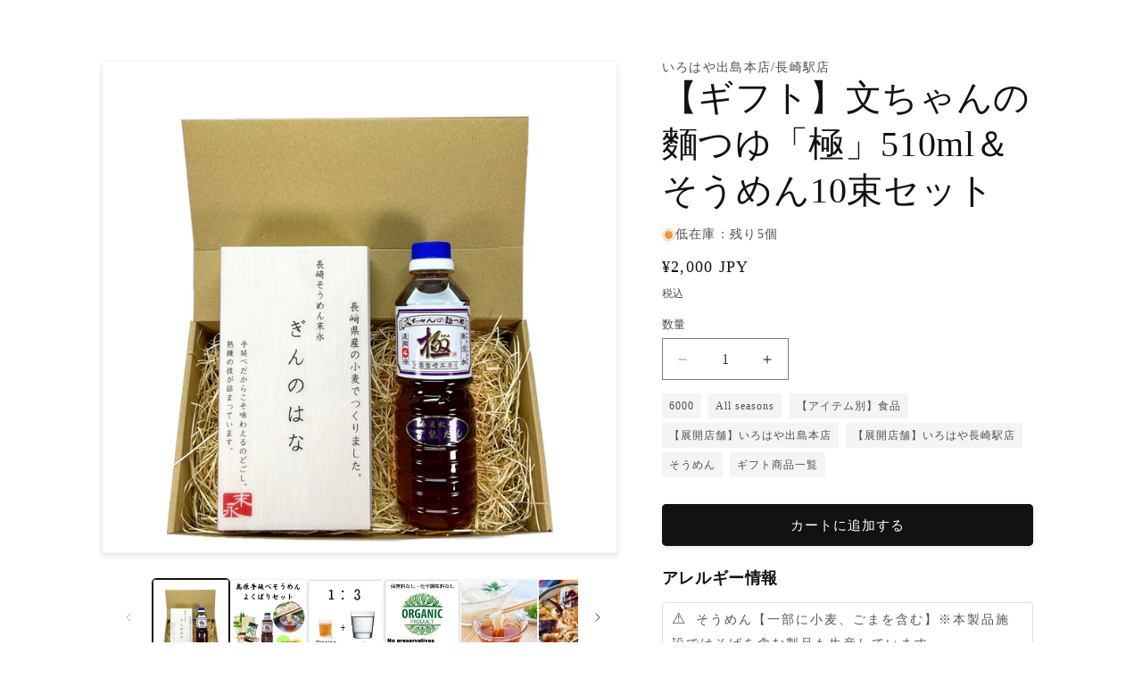

--- FILE ---
content_type: text/html; charset=utf-8
request_url: https://1688irohaya.com/products/chang-qi-wen-tiyanfalsemian-tuyu-ji-soumen10shu-setuto
body_size: 35408
content:
<!doctype html>
<html class="no-js" lang="ja">
  <head>
    <meta charset="utf-8">
    <meta http-equiv="X-UA-Compatible" content="IE=edge">
    <meta name="viewport" content="width=device-width,initial-scale=1">
    <meta name="theme-color" content="">
    <link rel="canonical" href="https://1688irohaya.com/products/chang-qi-wen-tiyanfalsemian-tuyu-ji-soumen10shu-setuto"><link rel="icon" type="image/png" href="//1688irohaya.com/cdn/shop/files/honten_fav_comp.png?crop=center&height=32&v=1660874576&width=32"><title>
      【ギフト】文ちゃんの麵つゆ「極」510ml＆そうめん10束セット
 &ndash; irohaya</title>

    
      <meta name="description" content="長崎県南島原市で生産される島原手延そうめんは全国の手延そうめんの約30%を製造している、そうめんのトップブランドです。島原手延そうめんは機械製麺のそうめんとはその製造工程が大きく異なり、時間をかけて丁寧に熟成させながら作ることで、茹で伸びしにくく、しっかりとしたコシと歯ごたえ、小麦の豊かな味と香りを楽しむことができます。 その中でも「長崎そうめん末永」は小麦畑長崎県産の小麦を使用しております。〇原材料名〇 小麦粉（長崎県産）、食塩、食用植物油 〇内容量〇 1束50ｇ×10束     素麺生産NO2の町。長崎県南島原市。そこの役場で長年そうめん開発に携わったM氏がする幻の麺つゆ「極」。。各素麺メーカーが新商品を作り、必ずM氏の意見を求">
    

    

<meta property="og:site_name" content="irohaya">
<meta property="og:url" content="https://1688irohaya.com/products/chang-qi-wen-tiyanfalsemian-tuyu-ji-soumen10shu-setuto">
<meta property="og:title" content="【ギフト】文ちゃんの麵つゆ「極」510ml＆そうめん10束セット">
<meta property="og:type" content="product">
<meta property="og:description" content="長崎県南島原市で生産される島原手延そうめんは全国の手延そうめんの約30%を製造している、そうめんのトップブランドです。島原手延そうめんは機械製麺のそうめんとはその製造工程が大きく異なり、時間をかけて丁寧に熟成させながら作ることで、茹で伸びしにくく、しっかりとしたコシと歯ごたえ、小麦の豊かな味と香りを楽しむことができます。 その中でも「長崎そうめん末永」は小麦畑長崎県産の小麦を使用しております。〇原材料名〇 小麦粉（長崎県産）、食塩、食用植物油 〇内容量〇 1束50ｇ×10束     素麺生産NO2の町。長崎県南島原市。そこの役場で長年そうめん開発に携わったM氏がする幻の麺つゆ「極」。。各素麺メーカーが新商品を作り、必ずM氏の意見を求"><meta property="og:image" content="http://1688irohaya.com/cdn/shop/files/IMG_0143.jpg?v=1718863005">
  <meta property="og:image:secure_url" content="https://1688irohaya.com/cdn/shop/files/IMG_0143.jpg?v=1718863005">
  <meta property="og:image:width" content="2100">
  <meta property="og:image:height" content="2100"><meta property="og:price:amount" content="2,000">
  <meta property="og:price:currency" content="JPY"><meta name="twitter:card" content="summary_large_image">
<meta name="twitter:title" content="【ギフト】文ちゃんの麵つゆ「極」510ml＆そうめん10束セット">
<meta name="twitter:description" content="長崎県南島原市で生産される島原手延そうめんは全国の手延そうめんの約30%を製造している、そうめんのトップブランドです。島原手延そうめんは機械製麺のそうめんとはその製造工程が大きく異なり、時間をかけて丁寧に熟成させながら作ることで、茹で伸びしにくく、しっかりとしたコシと歯ごたえ、小麦の豊かな味と香りを楽しむことができます。 その中でも「長崎そうめん末永」は小麦畑長崎県産の小麦を使用しております。〇原材料名〇 小麦粉（長崎県産）、食塩、食用植物油 〇内容量〇 1束50ｇ×10束     素麺生産NO2の町。長崎県南島原市。そこの役場で長年そうめん開発に携わったM氏がする幻の麺つゆ「極」。。各素麺メーカーが新商品を作り、必ずM氏の意見を求">


    <script src="//1688irohaya.com/cdn/shop/t/19/assets/constants.js?v=58251544750838685771709703938" defer="defer"></script>
    <script src="//1688irohaya.com/cdn/shop/t/19/assets/pubsub.js?v=158357773527763999511709703938" defer="defer"></script>
    <script src="//1688irohaya.com/cdn/shop/t/19/assets/global.js?v=37284204640041572741709703938" defer="defer"></script><script src="//1688irohaya.com/cdn/shop/t/19/assets/animations.js?v=88693664871331136111709703937" defer="defer"></script><script>window.performance && window.performance.mark && window.performance.mark('shopify.content_for_header.start');</script><meta name="facebook-domain-verification" content="4lh2bpwcsl8r210ysu5k76b1ga0qx7">
<meta name="google-site-verification" content="x2pbEipur6N4hrs1DsP521qvMmhitzt94bEf6iz7mfw">
<meta id="shopify-digital-wallet" name="shopify-digital-wallet" content="/62777098480/digital_wallets/dialog">
<meta name="shopify-checkout-api-token" content="e7788c7c50542acd4f459046dde433b1">
<link rel="alternate" hreflang="x-default" href="https://1688irohaya.com/products/chang-qi-wen-tiyanfalsemian-tuyu-ji-soumen10shu-setuto">
<link rel="alternate" hreflang="ja" href="https://1688irohaya.com/products/chang-qi-wen-tiyanfalsemian-tuyu-ji-soumen10shu-setuto">
<link rel="alternate" hreflang="zh-Hant" href="https://1688irohaya.com/zh/products/chang-qi-wen-tiyanfalsemian-tuyu-ji-soumen10shu-setuto">
<link rel="alternate" hreflang="ja-TW" href="https://1688irohaya.com/ja-tw/products/chang-qi-wen-tiyanfalsemian-tuyu-ji-soumen10shu-setuto">
<link rel="alternate" hreflang="zh-Hant-TW" href="https://1688irohaya.com/zh-tw/products/chang-qi-wen-tiyanfalsemian-tuyu-ji-soumen10shu-setuto">
<link rel="alternate" hreflang="zh-Hant-JP" href="https://1688irohaya.com/zh/products/chang-qi-wen-tiyanfalsemian-tuyu-ji-soumen10shu-setuto">
<link rel="alternate" type="application/json+oembed" href="https://1688irohaya.com/products/chang-qi-wen-tiyanfalsemian-tuyu-ji-soumen10shu-setuto.oembed">
<script async="async" src="/checkouts/internal/preloads.js?locale=ja-JP"></script>
<link rel="preconnect" href="https://shop.app" crossorigin="anonymous">
<script async="async" src="https://shop.app/checkouts/internal/preloads.js?locale=ja-JP&shop_id=62777098480" crossorigin="anonymous"></script>
<script id="apple-pay-shop-capabilities" type="application/json">{"shopId":62777098480,"countryCode":"JP","currencyCode":"JPY","merchantCapabilities":["supports3DS"],"merchantId":"gid:\/\/shopify\/Shop\/62777098480","merchantName":"irohaya","requiredBillingContactFields":["postalAddress","email","phone"],"requiredShippingContactFields":["postalAddress","email","phone"],"shippingType":"shipping","supportedNetworks":["visa","masterCard","amex","jcb","discover"],"total":{"type":"pending","label":"irohaya","amount":"1.00"},"shopifyPaymentsEnabled":true,"supportsSubscriptions":true}</script>
<script id="shopify-features" type="application/json">{"accessToken":"e7788c7c50542acd4f459046dde433b1","betas":["rich-media-storefront-analytics"],"domain":"1688irohaya.com","predictiveSearch":false,"shopId":62777098480,"locale":"ja"}</script>
<script>var Shopify = Shopify || {};
Shopify.shop = "20twenty-jp.myshopify.com";
Shopify.locale = "ja";
Shopify.currency = {"active":"JPY","rate":"1.0"};
Shopify.country = "JP";
Shopify.theme = {"name":"Dawn_version: 13.0.1_本番テーマ","id":140847939824,"schema_name":"Dawn","schema_version":"13.0.1","theme_store_id":887,"role":"main"};
Shopify.theme.handle = "null";
Shopify.theme.style = {"id":null,"handle":null};
Shopify.cdnHost = "1688irohaya.com/cdn";
Shopify.routes = Shopify.routes || {};
Shopify.routes.root = "/";</script>
<script type="module">!function(o){(o.Shopify=o.Shopify||{}).modules=!0}(window);</script>
<script>!function(o){function n(){var o=[];function n(){o.push(Array.prototype.slice.apply(arguments))}return n.q=o,n}var t=o.Shopify=o.Shopify||{};t.loadFeatures=n(),t.autoloadFeatures=n()}(window);</script>
<script>
  window.ShopifyPay = window.ShopifyPay || {};
  window.ShopifyPay.apiHost = "shop.app\/pay";
  window.ShopifyPay.redirectState = null;
</script>
<script id="shop-js-analytics" type="application/json">{"pageType":"product"}</script>
<script defer="defer" async type="module" src="//1688irohaya.com/cdn/shopifycloud/shop-js/modules/v2/client.init-shop-cart-sync_0MstufBG.ja.esm.js"></script>
<script defer="defer" async type="module" src="//1688irohaya.com/cdn/shopifycloud/shop-js/modules/v2/chunk.common_jll-23Z1.esm.js"></script>
<script defer="defer" async type="module" src="//1688irohaya.com/cdn/shopifycloud/shop-js/modules/v2/chunk.modal_HXih6-AF.esm.js"></script>
<script type="module">
  await import("//1688irohaya.com/cdn/shopifycloud/shop-js/modules/v2/client.init-shop-cart-sync_0MstufBG.ja.esm.js");
await import("//1688irohaya.com/cdn/shopifycloud/shop-js/modules/v2/chunk.common_jll-23Z1.esm.js");
await import("//1688irohaya.com/cdn/shopifycloud/shop-js/modules/v2/chunk.modal_HXih6-AF.esm.js");

  window.Shopify.SignInWithShop?.initShopCartSync?.({"fedCMEnabled":true,"windoidEnabled":true});

</script>
<script>
  window.Shopify = window.Shopify || {};
  if (!window.Shopify.featureAssets) window.Shopify.featureAssets = {};
  window.Shopify.featureAssets['shop-js'] = {"shop-cart-sync":["modules/v2/client.shop-cart-sync_DN7iwvRY.ja.esm.js","modules/v2/chunk.common_jll-23Z1.esm.js","modules/v2/chunk.modal_HXih6-AF.esm.js"],"init-fed-cm":["modules/v2/client.init-fed-cm_DmZOWWut.ja.esm.js","modules/v2/chunk.common_jll-23Z1.esm.js","modules/v2/chunk.modal_HXih6-AF.esm.js"],"shop-cash-offers":["modules/v2/client.shop-cash-offers_HFfvn_Gz.ja.esm.js","modules/v2/chunk.common_jll-23Z1.esm.js","modules/v2/chunk.modal_HXih6-AF.esm.js"],"shop-login-button":["modules/v2/client.shop-login-button_BVN3pvk0.ja.esm.js","modules/v2/chunk.common_jll-23Z1.esm.js","modules/v2/chunk.modal_HXih6-AF.esm.js"],"pay-button":["modules/v2/client.pay-button_CyS_4GVi.ja.esm.js","modules/v2/chunk.common_jll-23Z1.esm.js","modules/v2/chunk.modal_HXih6-AF.esm.js"],"shop-button":["modules/v2/client.shop-button_zh22db91.ja.esm.js","modules/v2/chunk.common_jll-23Z1.esm.js","modules/v2/chunk.modal_HXih6-AF.esm.js"],"avatar":["modules/v2/client.avatar_BTnouDA3.ja.esm.js"],"init-windoid":["modules/v2/client.init-windoid_BlVJIuJ5.ja.esm.js","modules/v2/chunk.common_jll-23Z1.esm.js","modules/v2/chunk.modal_HXih6-AF.esm.js"],"init-shop-for-new-customer-accounts":["modules/v2/client.init-shop-for-new-customer-accounts_BqzwtUK7.ja.esm.js","modules/v2/client.shop-login-button_BVN3pvk0.ja.esm.js","modules/v2/chunk.common_jll-23Z1.esm.js","modules/v2/chunk.modal_HXih6-AF.esm.js"],"init-shop-email-lookup-coordinator":["modules/v2/client.init-shop-email-lookup-coordinator_DKDv3hKi.ja.esm.js","modules/v2/chunk.common_jll-23Z1.esm.js","modules/v2/chunk.modal_HXih6-AF.esm.js"],"init-shop-cart-sync":["modules/v2/client.init-shop-cart-sync_0MstufBG.ja.esm.js","modules/v2/chunk.common_jll-23Z1.esm.js","modules/v2/chunk.modal_HXih6-AF.esm.js"],"shop-toast-manager":["modules/v2/client.shop-toast-manager_BkVvTGW3.ja.esm.js","modules/v2/chunk.common_jll-23Z1.esm.js","modules/v2/chunk.modal_HXih6-AF.esm.js"],"init-customer-accounts":["modules/v2/client.init-customer-accounts_CZbUHFPX.ja.esm.js","modules/v2/client.shop-login-button_BVN3pvk0.ja.esm.js","modules/v2/chunk.common_jll-23Z1.esm.js","modules/v2/chunk.modal_HXih6-AF.esm.js"],"init-customer-accounts-sign-up":["modules/v2/client.init-customer-accounts-sign-up_C0QA8nCd.ja.esm.js","modules/v2/client.shop-login-button_BVN3pvk0.ja.esm.js","modules/v2/chunk.common_jll-23Z1.esm.js","modules/v2/chunk.modal_HXih6-AF.esm.js"],"shop-follow-button":["modules/v2/client.shop-follow-button_CSkbpFfm.ja.esm.js","modules/v2/chunk.common_jll-23Z1.esm.js","modules/v2/chunk.modal_HXih6-AF.esm.js"],"checkout-modal":["modules/v2/client.checkout-modal_rYdHFJTE.ja.esm.js","modules/v2/chunk.common_jll-23Z1.esm.js","modules/v2/chunk.modal_HXih6-AF.esm.js"],"shop-login":["modules/v2/client.shop-login_DeXIozZF.ja.esm.js","modules/v2/chunk.common_jll-23Z1.esm.js","modules/v2/chunk.modal_HXih6-AF.esm.js"],"lead-capture":["modules/v2/client.lead-capture_DGEoeVgo.ja.esm.js","modules/v2/chunk.common_jll-23Z1.esm.js","modules/v2/chunk.modal_HXih6-AF.esm.js"],"payment-terms":["modules/v2/client.payment-terms_BXPcfuME.ja.esm.js","modules/v2/chunk.common_jll-23Z1.esm.js","modules/v2/chunk.modal_HXih6-AF.esm.js"]};
</script>
<script>(function() {
  var isLoaded = false;
  function asyncLoad() {
    if (isLoaded) return;
    isLoaded = true;
    var urls = ["https:\/\/cdn.nfcube.com\/instafeed-8496dd67a7eaaefa0f61e344d4e094e6.js?shop=20twenty-jp.myshopify.com"];
    for (var i = 0; i < urls.length; i++) {
      var s = document.createElement('script');
      s.type = 'text/javascript';
      s.async = true;
      s.src = urls[i];
      var x = document.getElementsByTagName('script')[0];
      x.parentNode.insertBefore(s, x);
    }
  };
  if(window.attachEvent) {
    window.attachEvent('onload', asyncLoad);
  } else {
    window.addEventListener('load', asyncLoad, false);
  }
})();</script>
<script id="__st">var __st={"a":62777098480,"offset":32400,"reqid":"2280d8da-291c-4d41-a864-63a30faa1bed-1769067818","pageurl":"1688irohaya.com\/products\/chang-qi-wen-tiyanfalsemian-tuyu-ji-soumen10shu-setuto","u":"44a9694f406e","p":"product","rtyp":"product","rid":8838571688176};</script>
<script>window.ShopifyPaypalV4VisibilityTracking = true;</script>
<script id="captcha-bootstrap">!function(){'use strict';const t='contact',e='account',n='new_comment',o=[[t,t],['blogs',n],['comments',n],[t,'customer']],c=[[e,'customer_login'],[e,'guest_login'],[e,'recover_customer_password'],[e,'create_customer']],r=t=>t.map((([t,e])=>`form[action*='/${t}']:not([data-nocaptcha='true']) input[name='form_type'][value='${e}']`)).join(','),a=t=>()=>t?[...document.querySelectorAll(t)].map((t=>t.form)):[];function s(){const t=[...o],e=r(t);return a(e)}const i='password',u='form_key',d=['recaptcha-v3-token','g-recaptcha-response','h-captcha-response',i],f=()=>{try{return window.sessionStorage}catch{return}},m='__shopify_v',_=t=>t.elements[u];function p(t,e,n=!1){try{const o=window.sessionStorage,c=JSON.parse(o.getItem(e)),{data:r}=function(t){const{data:e,action:n}=t;return t[m]||n?{data:e,action:n}:{data:t,action:n}}(c);for(const[e,n]of Object.entries(r))t.elements[e]&&(t.elements[e].value=n);n&&o.removeItem(e)}catch(o){console.error('form repopulation failed',{error:o})}}const l='form_type',E='cptcha';function T(t){t.dataset[E]=!0}const w=window,h=w.document,L='Shopify',v='ce_forms',y='captcha';let A=!1;((t,e)=>{const n=(g='f06e6c50-85a8-45c8-87d0-21a2b65856fe',I='https://cdn.shopify.com/shopifycloud/storefront-forms-hcaptcha/ce_storefront_forms_captcha_hcaptcha.v1.5.2.iife.js',D={infoText:'hCaptchaによる保護',privacyText:'プライバシー',termsText:'利用規約'},(t,e,n)=>{const o=w[L][v],c=o.bindForm;if(c)return c(t,g,e,D).then(n);var r;o.q.push([[t,g,e,D],n]),r=I,A||(h.body.append(Object.assign(h.createElement('script'),{id:'captcha-provider',async:!0,src:r})),A=!0)});var g,I,D;w[L]=w[L]||{},w[L][v]=w[L][v]||{},w[L][v].q=[],w[L][y]=w[L][y]||{},w[L][y].protect=function(t,e){n(t,void 0,e),T(t)},Object.freeze(w[L][y]),function(t,e,n,w,h,L){const[v,y,A,g]=function(t,e,n){const i=e?o:[],u=t?c:[],d=[...i,...u],f=r(d),m=r(i),_=r(d.filter((([t,e])=>n.includes(e))));return[a(f),a(m),a(_),s()]}(w,h,L),I=t=>{const e=t.target;return e instanceof HTMLFormElement?e:e&&e.form},D=t=>v().includes(t);t.addEventListener('submit',(t=>{const e=I(t);if(!e)return;const n=D(e)&&!e.dataset.hcaptchaBound&&!e.dataset.recaptchaBound,o=_(e),c=g().includes(e)&&(!o||!o.value);(n||c)&&t.preventDefault(),c&&!n&&(function(t){try{if(!f())return;!function(t){const e=f();if(!e)return;const n=_(t);if(!n)return;const o=n.value;o&&e.removeItem(o)}(t);const e=Array.from(Array(32),(()=>Math.random().toString(36)[2])).join('');!function(t,e){_(t)||t.append(Object.assign(document.createElement('input'),{type:'hidden',name:u})),t.elements[u].value=e}(t,e),function(t,e){const n=f();if(!n)return;const o=[...t.querySelectorAll(`input[type='${i}']`)].map((({name:t})=>t)),c=[...d,...o],r={};for(const[a,s]of new FormData(t).entries())c.includes(a)||(r[a]=s);n.setItem(e,JSON.stringify({[m]:1,action:t.action,data:r}))}(t,e)}catch(e){console.error('failed to persist form',e)}}(e),e.submit())}));const S=(t,e)=>{t&&!t.dataset[E]&&(n(t,e.some((e=>e===t))),T(t))};for(const o of['focusin','change'])t.addEventListener(o,(t=>{const e=I(t);D(e)&&S(e,y())}));const B=e.get('form_key'),M=e.get(l),P=B&&M;t.addEventListener('DOMContentLoaded',(()=>{const t=y();if(P)for(const e of t)e.elements[l].value===M&&p(e,B);[...new Set([...A(),...v().filter((t=>'true'===t.dataset.shopifyCaptcha))])].forEach((e=>S(e,t)))}))}(h,new URLSearchParams(w.location.search),n,t,e,['guest_login'])})(!0,!0)}();</script>
<script integrity="sha256-4kQ18oKyAcykRKYeNunJcIwy7WH5gtpwJnB7kiuLZ1E=" data-source-attribution="shopify.loadfeatures" defer="defer" src="//1688irohaya.com/cdn/shopifycloud/storefront/assets/storefront/load_feature-a0a9edcb.js" crossorigin="anonymous"></script>
<script crossorigin="anonymous" defer="defer" src="//1688irohaya.com/cdn/shopifycloud/storefront/assets/shopify_pay/storefront-65b4c6d7.js?v=20250812"></script>
<script data-source-attribution="shopify.dynamic_checkout.dynamic.init">var Shopify=Shopify||{};Shopify.PaymentButton=Shopify.PaymentButton||{isStorefrontPortableWallets:!0,init:function(){window.Shopify.PaymentButton.init=function(){};var t=document.createElement("script");t.src="https://1688irohaya.com/cdn/shopifycloud/portable-wallets/latest/portable-wallets.ja.js",t.type="module",document.head.appendChild(t)}};
</script>
<script data-source-attribution="shopify.dynamic_checkout.buyer_consent">
  function portableWalletsHideBuyerConsent(e){var t=document.getElementById("shopify-buyer-consent"),n=document.getElementById("shopify-subscription-policy-button");t&&n&&(t.classList.add("hidden"),t.setAttribute("aria-hidden","true"),n.removeEventListener("click",e))}function portableWalletsShowBuyerConsent(e){var t=document.getElementById("shopify-buyer-consent"),n=document.getElementById("shopify-subscription-policy-button");t&&n&&(t.classList.remove("hidden"),t.removeAttribute("aria-hidden"),n.addEventListener("click",e))}window.Shopify?.PaymentButton&&(window.Shopify.PaymentButton.hideBuyerConsent=portableWalletsHideBuyerConsent,window.Shopify.PaymentButton.showBuyerConsent=portableWalletsShowBuyerConsent);
</script>
<script data-source-attribution="shopify.dynamic_checkout.cart.bootstrap">document.addEventListener("DOMContentLoaded",(function(){function t(){return document.querySelector("shopify-accelerated-checkout-cart, shopify-accelerated-checkout")}if(t())Shopify.PaymentButton.init();else{new MutationObserver((function(e,n){t()&&(Shopify.PaymentButton.init(),n.disconnect())})).observe(document.body,{childList:!0,subtree:!0})}}));
</script>
<link id="shopify-accelerated-checkout-styles" rel="stylesheet" media="screen" href="https://1688irohaya.com/cdn/shopifycloud/portable-wallets/latest/accelerated-checkout-backwards-compat.css" crossorigin="anonymous">
<style id="shopify-accelerated-checkout-cart">
        #shopify-buyer-consent {
  margin-top: 1em;
  display: inline-block;
  width: 100%;
}

#shopify-buyer-consent.hidden {
  display: none;
}

#shopify-subscription-policy-button {
  background: none;
  border: none;
  padding: 0;
  text-decoration: underline;
  font-size: inherit;
  cursor: pointer;
}

#shopify-subscription-policy-button::before {
  box-shadow: none;
}

      </style>

<script>window.performance && window.performance.mark && window.performance.mark('shopify.content_for_header.end');</script>


    <style data-shopify>
        
        
        
        
        

        
          :root,
          .color-scheme-1 {
            --color-background: 255,255,255;
          
            --gradient-background: #ffffff;
          

          

          --color-foreground: 18,18,18;
          --color-background-contrast: 191,191,191;
          --color-shadow: 18,18,18;
          --color-button: 18,18,18;
          --color-button-text: 255,255,255;
          --color-secondary-button: 255,255,255;
          --color-secondary-button-text: 18,18,18;
          --color-link: 18,18,18;
          --color-badge-foreground: 18,18,18;
          --color-badge-background: 255,255,255;
          --color-badge-border: 18,18,18;
          --payment-terms-background-color: rgb(255 255 255);
        }
        
          
          .color-scheme-2 {
            --color-background: 243,243,243;
          
            --gradient-background: #f3f3f3;
          

          

          --color-foreground: 18,18,18;
          --color-background-contrast: 179,179,179;
          --color-shadow: 18,18,18;
          --color-button: 18,18,18;
          --color-button-text: 243,243,243;
          --color-secondary-button: 243,243,243;
          --color-secondary-button-text: 18,18,18;
          --color-link: 18,18,18;
          --color-badge-foreground: 18,18,18;
          --color-badge-background: 243,243,243;
          --color-badge-border: 18,18,18;
          --payment-terms-background-color: rgb(243 243 243);
        }
        
          
          .color-scheme-3 {
            --color-background: 36,40,51;
          
            --gradient-background: #242833;
          

          

          --color-foreground: 255,255,255;
          --color-background-contrast: 47,52,66;
          --color-shadow: 18,18,18;
          --color-button: 255,255,255;
          --color-button-text: 0,0,0;
          --color-secondary-button: 36,40,51;
          --color-secondary-button-text: 255,255,255;
          --color-link: 255,255,255;
          --color-badge-foreground: 255,255,255;
          --color-badge-background: 36,40,51;
          --color-badge-border: 255,255,255;
          --payment-terms-background-color: rgb(36 40 51);
        }
        
          
          .color-scheme-4 {
            --color-background: 18,18,18;
          
            --gradient-background: #121212;
          

          

          --color-foreground: 255,255,255;
          --color-background-contrast: 146,146,146;
          --color-shadow: 18,18,18;
          --color-button: 255,255,255;
          --color-button-text: 18,18,18;
          --color-secondary-button: 18,18,18;
          --color-secondary-button-text: 255,255,255;
          --color-link: 255,255,255;
          --color-badge-foreground: 255,255,255;
          --color-badge-background: 18,18,18;
          --color-badge-border: 255,255,255;
          --payment-terms-background-color: rgb(18 18 18);
        }
        
          
          .color-scheme-5 {
            --color-background: 51,79,180;
          
            --gradient-background: #334fb4;
          

          

          --color-foreground: 255,255,255;
          --color-background-contrast: 23,35,81;
          --color-shadow: 18,18,18;
          --color-button: 255,255,255;
          --color-button-text: 51,79,180;
          --color-secondary-button: 51,79,180;
          --color-secondary-button-text: 255,255,255;
          --color-link: 255,255,255;
          --color-badge-foreground: 255,255,255;
          --color-badge-background: 51,79,180;
          --color-badge-border: 255,255,255;
          --payment-terms-background-color: rgb(51 79 180);
        }
        
          
          .color-scheme-506c035e-cd82-42a6-a83e-1751af3fc005 {
            --color-background: 212,241,224;
          
            --gradient-background: #d4f1e0;
          

          

          --color-foreground: 18,18,18;
          --color-background-contrast: 116,210,155;
          --color-shadow: 18,18,18;
          --color-button: 18,18,18;
          --color-button-text: 255,255,255;
          --color-secondary-button: 212,241,224;
          --color-secondary-button-text: 18,18,18;
          --color-link: 18,18,18;
          --color-badge-foreground: 18,18,18;
          --color-badge-background: 212,241,224;
          --color-badge-border: 18,18,18;
          --payment-terms-background-color: rgb(212 241 224);
        }
        

        body, .color-scheme-1, .color-scheme-2, .color-scheme-3, .color-scheme-4, .color-scheme-5, .color-scheme-506c035e-cd82-42a6-a83e-1751af3fc005 {
          color: rgba(var(--color-foreground), 0.75);
          background-color: rgb(var(--color-background));
        }

        :root {
          --font-body-family: "New York", Iowan Old Style, Apple Garamond, Baskerville, Times New Roman, Droid Serif, Times, Source Serif Pro, serif, Apple Color Emoji, Segoe UI Emoji, Segoe UI Symbol;
          --font-body-style: normal;
          --font-body-weight: 400;
          --font-body-weight-bold: 700;

          --font-heading-family: "New York", Iowan Old Style, Apple Garamond, Baskerville, Times New Roman, Droid Serif, Times, Source Serif Pro, serif, Apple Color Emoji, Segoe UI Emoji, Segoe UI Symbol;
          --font-heading-style: normal;
          --font-heading-weight: 400;

          --font-body-scale: 1.0;
          --font-heading-scale: 1.0;

          --media-padding: px;
          --media-border-opacity: 0.05;
          --media-border-width: 1px;
          --media-radius: 4px;
          --media-shadow-opacity: 0.1;
          --media-shadow-horizontal-offset: 0px;
          --media-shadow-vertical-offset: 4px;
          --media-shadow-blur-radius: 5px;
          --media-shadow-visible: 1;

          --page-width: 120rem;
          --page-width-margin: 0rem;

          --product-card-image-padding: 0.0rem;
          --product-card-corner-radius: 0.4rem;
          --product-card-text-alignment: center;
          --product-card-border-width: 0.0rem;
          --product-card-border-opacity: 0.1;
          --product-card-shadow-opacity: 0.0;
          --product-card-shadow-visible: 0;
          --product-card-shadow-horizontal-offset: 0.0rem;
          --product-card-shadow-vertical-offset: 0.4rem;
          --product-card-shadow-blur-radius: 0.5rem;

          --collection-card-image-padding: 0.0rem;
          --collection-card-corner-radius: 0.4rem;
          --collection-card-text-alignment: left;
          --collection-card-border-width: 0.0rem;
          --collection-card-border-opacity: 0.1;
          --collection-card-shadow-opacity: 0.1;
          --collection-card-shadow-visible: 1;
          --collection-card-shadow-horizontal-offset: 0.0rem;
          --collection-card-shadow-vertical-offset: 0.4rem;
          --collection-card-shadow-blur-radius: 0.5rem;

          --blog-card-image-padding: 0.0rem;
          --blog-card-corner-radius: 0.4rem;
          --blog-card-text-alignment: left;
          --blog-card-border-width: 0.0rem;
          --blog-card-border-opacity: 0.0;
          --blog-card-shadow-opacity: 0.0;
          --blog-card-shadow-visible: 0;
          --blog-card-shadow-horizontal-offset: 0.0rem;
          --blog-card-shadow-vertical-offset: -4.0rem;
          --blog-card-shadow-blur-radius: 0.5rem;

          --badge-corner-radius: 4.0rem;

          --popup-border-width: 1px;
          --popup-border-opacity: 0.1;
          --popup-corner-radius: 4px;
          --popup-shadow-opacity: 0.05;
          --popup-shadow-horizontal-offset: 0px;
          --popup-shadow-vertical-offset: 4px;
          --popup-shadow-blur-radius: 5px;

          --drawer-border-width: 1px;
          --drawer-border-opacity: 0.1;
          --drawer-shadow-opacity: 0.0;
          --drawer-shadow-horizontal-offset: 0px;
          --drawer-shadow-vertical-offset: 4px;
          --drawer-shadow-blur-radius: 5px;

          --spacing-sections-desktop: 100px;
          --spacing-sections-mobile: 70px;

          --grid-desktop-vertical-spacing: 16px;
          --grid-desktop-horizontal-spacing: 16px;
          --grid-mobile-vertical-spacing: 8px;
          --grid-mobile-horizontal-spacing: 8px;

          --text-boxes-border-opacity: 0.1;
          --text-boxes-border-width: 0px;
          --text-boxes-radius: 0px;
          --text-boxes-shadow-opacity: 0.1;
          --text-boxes-shadow-visible: 1;
          --text-boxes-shadow-horizontal-offset: 0px;
          --text-boxes-shadow-vertical-offset: 4px;
          --text-boxes-shadow-blur-radius: 5px;

          --buttons-radius: 4px;
          --buttons-radius-outset: 5px;
          --buttons-border-width: 1px;
          --buttons-border-opacity: 1.0;
          --buttons-shadow-opacity: 0.1;
          --buttons-shadow-visible: 1;
          --buttons-shadow-horizontal-offset: 0px;
          --buttons-shadow-vertical-offset: 2px;
          --buttons-shadow-blur-radius: 5px;
          --buttons-border-offset: 0.3px;

          --inputs-radius: 0px;
          --inputs-border-width: 1px;
          --inputs-border-opacity: 0.55;
          --inputs-shadow-opacity: 0.0;
          --inputs-shadow-horizontal-offset: 0px;
          --inputs-margin-offset: 0px;
          --inputs-shadow-vertical-offset: 4px;
          --inputs-shadow-blur-radius: 5px;
          --inputs-radius-outset: 0px;

          --variant-pills-radius: 40px;
          --variant-pills-border-width: 1px;
          --variant-pills-border-opacity: 0.55;
          --variant-pills-shadow-opacity: 0.0;
          --variant-pills-shadow-horizontal-offset: 0px;
          --variant-pills-shadow-vertical-offset: 4px;
          --variant-pills-shadow-blur-radius: 5px;
        }

        *,
        *::before,
        *::after {
          box-sizing: inherit;
        }

        html {
          box-sizing: border-box;
          font-size: calc(var(--font-body-scale) * 62.5%);
          height: 100%;
        }

        body {
          display: grid;
          grid-template-rows: auto auto 1fr auto;
          grid-template-columns: 100%;
          min-height: 100%;
          margin: 0;
          font-size: 1.5rem;
          letter-spacing: 0.06rem;
          line-height: calc(1 + 0.8 / var(--font-body-scale));
          font-family: var(--font-body-family);
          font-style: var(--font-body-style);
          font-weight: var(--font-body-weight);
          position: relative;
        }
        #igr-title {
          font-size: 2rem !important;
          font-weight: bold !important;
          letter-spacing: 1px !important;
        }
        #igr-powered-by {
          display: block;
          margin-top: 4px;
          text-decoration: none;
          text-align: center;
          color: black !important;
          font-size: 10px;
      }

        @media screen and (min-width: 750px) {
          body {
            font-size: 1.6rem;
          }
        }
    </style>

    <link href="//1688irohaya.com/cdn/shop/t/19/assets/base.css?v=87628670481113152711712374817" rel="stylesheet" type="text/css" media="all" />
<link href="//1688irohaya.com/cdn/shop/t/19/assets/component-localization-form.css?v=124545717069420038221709703937" rel="stylesheet" type="text/css" media="all" />
      <script src="//1688irohaya.com/cdn/shop/t/19/assets/localization-form.js?v=169565320306168926741709703938" defer="defer"></script><link
        rel="stylesheet"
        href="//1688irohaya.com/cdn/shop/t/19/assets/component-predictive-search.css?v=118923337488134913561709703938"
        media="print"
        onload="this.media='all'"
      ><script>
      document.documentElement.className = document.documentElement.className.replace('no-js', 'js');
      if (Shopify.designMode) {
        document.documentElement.classList.add('shopify-design-mode');
      }
    </script>
    <!-- Google tag (gtag.js) -->
      <script async src="https://www.googletagmanager.com/gtag/js?id=G-3CTEJQJE5S"></script>
      
      <script>
      
       window.dataLayer = window.dataLayer || [];
      
       function gtag(){dataLayer.push(arguments);}
      
       gtag('js', new Date());
      
       gtag('config', 'G-3CTEJQJE5S');
      
    </script>
  <link href="https://monorail-edge.shopifysvc.com" rel="dns-prefetch">
<script>(function(){if ("sendBeacon" in navigator && "performance" in window) {try {var session_token_from_headers = performance.getEntriesByType('navigation')[0].serverTiming.find(x => x.name == '_s').description;} catch {var session_token_from_headers = undefined;}var session_cookie_matches = document.cookie.match(/_shopify_s=([^;]*)/);var session_token_from_cookie = session_cookie_matches && session_cookie_matches.length === 2 ? session_cookie_matches[1] : "";var session_token = session_token_from_headers || session_token_from_cookie || "";function handle_abandonment_event(e) {var entries = performance.getEntries().filter(function(entry) {return /monorail-edge.shopifysvc.com/.test(entry.name);});if (!window.abandonment_tracked && entries.length === 0) {window.abandonment_tracked = true;var currentMs = Date.now();var navigation_start = performance.timing.navigationStart;var payload = {shop_id: 62777098480,url: window.location.href,navigation_start,duration: currentMs - navigation_start,session_token,page_type: "product"};window.navigator.sendBeacon("https://monorail-edge.shopifysvc.com/v1/produce", JSON.stringify({schema_id: "online_store_buyer_site_abandonment/1.1",payload: payload,metadata: {event_created_at_ms: currentMs,event_sent_at_ms: currentMs}}));}}window.addEventListener('pagehide', handle_abandonment_event);}}());</script>
<script id="web-pixels-manager-setup">(function e(e,d,r,n,o){if(void 0===o&&(o={}),!Boolean(null===(a=null===(i=window.Shopify)||void 0===i?void 0:i.analytics)||void 0===a?void 0:a.replayQueue)){var i,a;window.Shopify=window.Shopify||{};var t=window.Shopify;t.analytics=t.analytics||{};var s=t.analytics;s.replayQueue=[],s.publish=function(e,d,r){return s.replayQueue.push([e,d,r]),!0};try{self.performance.mark("wpm:start")}catch(e){}var l=function(){var e={modern:/Edge?\/(1{2}[4-9]|1[2-9]\d|[2-9]\d{2}|\d{4,})\.\d+(\.\d+|)|Firefox\/(1{2}[4-9]|1[2-9]\d|[2-9]\d{2}|\d{4,})\.\d+(\.\d+|)|Chrom(ium|e)\/(9{2}|\d{3,})\.\d+(\.\d+|)|(Maci|X1{2}).+ Version\/(15\.\d+|(1[6-9]|[2-9]\d|\d{3,})\.\d+)([,.]\d+|)( \(\w+\)|)( Mobile\/\w+|) Safari\/|Chrome.+OPR\/(9{2}|\d{3,})\.\d+\.\d+|(CPU[ +]OS|iPhone[ +]OS|CPU[ +]iPhone|CPU IPhone OS|CPU iPad OS)[ +]+(15[._]\d+|(1[6-9]|[2-9]\d|\d{3,})[._]\d+)([._]\d+|)|Android:?[ /-](13[3-9]|1[4-9]\d|[2-9]\d{2}|\d{4,})(\.\d+|)(\.\d+|)|Android.+Firefox\/(13[5-9]|1[4-9]\d|[2-9]\d{2}|\d{4,})\.\d+(\.\d+|)|Android.+Chrom(ium|e)\/(13[3-9]|1[4-9]\d|[2-9]\d{2}|\d{4,})\.\d+(\.\d+|)|SamsungBrowser\/([2-9]\d|\d{3,})\.\d+/,legacy:/Edge?\/(1[6-9]|[2-9]\d|\d{3,})\.\d+(\.\d+|)|Firefox\/(5[4-9]|[6-9]\d|\d{3,})\.\d+(\.\d+|)|Chrom(ium|e)\/(5[1-9]|[6-9]\d|\d{3,})\.\d+(\.\d+|)([\d.]+$|.*Safari\/(?![\d.]+ Edge\/[\d.]+$))|(Maci|X1{2}).+ Version\/(10\.\d+|(1[1-9]|[2-9]\d|\d{3,})\.\d+)([,.]\d+|)( \(\w+\)|)( Mobile\/\w+|) Safari\/|Chrome.+OPR\/(3[89]|[4-9]\d|\d{3,})\.\d+\.\d+|(CPU[ +]OS|iPhone[ +]OS|CPU[ +]iPhone|CPU IPhone OS|CPU iPad OS)[ +]+(10[._]\d+|(1[1-9]|[2-9]\d|\d{3,})[._]\d+)([._]\d+|)|Android:?[ /-](13[3-9]|1[4-9]\d|[2-9]\d{2}|\d{4,})(\.\d+|)(\.\d+|)|Mobile Safari.+OPR\/([89]\d|\d{3,})\.\d+\.\d+|Android.+Firefox\/(13[5-9]|1[4-9]\d|[2-9]\d{2}|\d{4,})\.\d+(\.\d+|)|Android.+Chrom(ium|e)\/(13[3-9]|1[4-9]\d|[2-9]\d{2}|\d{4,})\.\d+(\.\d+|)|Android.+(UC? ?Browser|UCWEB|U3)[ /]?(15\.([5-9]|\d{2,})|(1[6-9]|[2-9]\d|\d{3,})\.\d+)\.\d+|SamsungBrowser\/(5\.\d+|([6-9]|\d{2,})\.\d+)|Android.+MQ{2}Browser\/(14(\.(9|\d{2,})|)|(1[5-9]|[2-9]\d|\d{3,})(\.\d+|))(\.\d+|)|K[Aa][Ii]OS\/(3\.\d+|([4-9]|\d{2,})\.\d+)(\.\d+|)/},d=e.modern,r=e.legacy,n=navigator.userAgent;return n.match(d)?"modern":n.match(r)?"legacy":"unknown"}(),u="modern"===l?"modern":"legacy",c=(null!=n?n:{modern:"",legacy:""})[u],f=function(e){return[e.baseUrl,"/wpm","/b",e.hashVersion,"modern"===e.buildTarget?"m":"l",".js"].join("")}({baseUrl:d,hashVersion:r,buildTarget:u}),m=function(e){var d=e.version,r=e.bundleTarget,n=e.surface,o=e.pageUrl,i=e.monorailEndpoint;return{emit:function(e){var a=e.status,t=e.errorMsg,s=(new Date).getTime(),l=JSON.stringify({metadata:{event_sent_at_ms:s},events:[{schema_id:"web_pixels_manager_load/3.1",payload:{version:d,bundle_target:r,page_url:o,status:a,surface:n,error_msg:t},metadata:{event_created_at_ms:s}}]});if(!i)return console&&console.warn&&console.warn("[Web Pixels Manager] No Monorail endpoint provided, skipping logging."),!1;try{return self.navigator.sendBeacon.bind(self.navigator)(i,l)}catch(e){}var u=new XMLHttpRequest;try{return u.open("POST",i,!0),u.setRequestHeader("Content-Type","text/plain"),u.send(l),!0}catch(e){return console&&console.warn&&console.warn("[Web Pixels Manager] Got an unhandled error while logging to Monorail."),!1}}}}({version:r,bundleTarget:l,surface:e.surface,pageUrl:self.location.href,monorailEndpoint:e.monorailEndpoint});try{o.browserTarget=l,function(e){var d=e.src,r=e.async,n=void 0===r||r,o=e.onload,i=e.onerror,a=e.sri,t=e.scriptDataAttributes,s=void 0===t?{}:t,l=document.createElement("script"),u=document.querySelector("head"),c=document.querySelector("body");if(l.async=n,l.src=d,a&&(l.integrity=a,l.crossOrigin="anonymous"),s)for(var f in s)if(Object.prototype.hasOwnProperty.call(s,f))try{l.dataset[f]=s[f]}catch(e){}if(o&&l.addEventListener("load",o),i&&l.addEventListener("error",i),u)u.appendChild(l);else{if(!c)throw new Error("Did not find a head or body element to append the script");c.appendChild(l)}}({src:f,async:!0,onload:function(){if(!function(){var e,d;return Boolean(null===(d=null===(e=window.Shopify)||void 0===e?void 0:e.analytics)||void 0===d?void 0:d.initialized)}()){var d=window.webPixelsManager.init(e)||void 0;if(d){var r=window.Shopify.analytics;r.replayQueue.forEach((function(e){var r=e[0],n=e[1],o=e[2];d.publishCustomEvent(r,n,o)})),r.replayQueue=[],r.publish=d.publishCustomEvent,r.visitor=d.visitor,r.initialized=!0}}},onerror:function(){return m.emit({status:"failed",errorMsg:"".concat(f," has failed to load")})},sri:function(e){var d=/^sha384-[A-Za-z0-9+/=]+$/;return"string"==typeof e&&d.test(e)}(c)?c:"",scriptDataAttributes:o}),m.emit({status:"loading"})}catch(e){m.emit({status:"failed",errorMsg:(null==e?void 0:e.message)||"Unknown error"})}}})({shopId: 62777098480,storefrontBaseUrl: "https://1688irohaya.com",extensionsBaseUrl: "https://extensions.shopifycdn.com/cdn/shopifycloud/web-pixels-manager",monorailEndpoint: "https://monorail-edge.shopifysvc.com/unstable/produce_batch",surface: "storefront-renderer",enabledBetaFlags: ["2dca8a86"],webPixelsConfigList: [{"id":"636059888","configuration":"{\"config\":\"{\\\"pixel_id\\\":\\\"G-3CTEJQJE5S\\\",\\\"target_country\\\":\\\"JP\\\",\\\"gtag_events\\\":[{\\\"type\\\":\\\"begin_checkout\\\",\\\"action_label\\\":[\\\"G-3CTEJQJE5S\\\",\\\"AW-16736107749\\\/hbI2CJyK3PkZEOX5sqw-\\\"]},{\\\"type\\\":\\\"search\\\",\\\"action_label\\\":[\\\"G-3CTEJQJE5S\\\",\\\"AW-16736107749\\\/FnT9CJaK3PkZEOX5sqw-\\\"]},{\\\"type\\\":\\\"view_item\\\",\\\"action_label\\\":[\\\"G-3CTEJQJE5S\\\",\\\"AW-16736107749\\\/EThWCJOK3PkZEOX5sqw-\\\",\\\"MC-Y1Y23XSEYL\\\"]},{\\\"type\\\":\\\"purchase\\\",\\\"action_label\\\":[\\\"G-3CTEJQJE5S\\\",\\\"AW-16736107749\\\/ID3nCI2K3PkZEOX5sqw-\\\",\\\"MC-Y1Y23XSEYL\\\"]},{\\\"type\\\":\\\"page_view\\\",\\\"action_label\\\":[\\\"G-3CTEJQJE5S\\\",\\\"AW-16736107749\\\/qWG0CJCK3PkZEOX5sqw-\\\",\\\"MC-Y1Y23XSEYL\\\"]},{\\\"type\\\":\\\"add_payment_info\\\",\\\"action_label\\\":[\\\"G-3CTEJQJE5S\\\",\\\"AW-16736107749\\\/zIE0CJ-K3PkZEOX5sqw-\\\"]},{\\\"type\\\":\\\"add_to_cart\\\",\\\"action_label\\\":[\\\"G-3CTEJQJE5S\\\",\\\"AW-16736107749\\\/XH86CJmK3PkZEOX5sqw-\\\"]}],\\\"enable_monitoring_mode\\\":false}\"}","eventPayloadVersion":"v1","runtimeContext":"OPEN","scriptVersion":"b2a88bafab3e21179ed38636efcd8a93","type":"APP","apiClientId":1780363,"privacyPurposes":[],"dataSharingAdjustments":{"protectedCustomerApprovalScopes":["read_customer_address","read_customer_email","read_customer_name","read_customer_personal_data","read_customer_phone"]}},{"id":"254640368","configuration":"{\"pixel_id\":\"837847130957182\",\"pixel_type\":\"facebook_pixel\",\"metaapp_system_user_token\":\"-\"}","eventPayloadVersion":"v1","runtimeContext":"OPEN","scriptVersion":"ca16bc87fe92b6042fbaa3acc2fbdaa6","type":"APP","apiClientId":2329312,"privacyPurposes":["ANALYTICS","MARKETING","SALE_OF_DATA"],"dataSharingAdjustments":{"protectedCustomerApprovalScopes":["read_customer_address","read_customer_email","read_customer_name","read_customer_personal_data","read_customer_phone"]}},{"id":"shopify-app-pixel","configuration":"{}","eventPayloadVersion":"v1","runtimeContext":"STRICT","scriptVersion":"0450","apiClientId":"shopify-pixel","type":"APP","privacyPurposes":["ANALYTICS","MARKETING"]},{"id":"shopify-custom-pixel","eventPayloadVersion":"v1","runtimeContext":"LAX","scriptVersion":"0450","apiClientId":"shopify-pixel","type":"CUSTOM","privacyPurposes":["ANALYTICS","MARKETING"]}],isMerchantRequest: false,initData: {"shop":{"name":"irohaya","paymentSettings":{"currencyCode":"JPY"},"myshopifyDomain":"20twenty-jp.myshopify.com","countryCode":"JP","storefrontUrl":"https:\/\/1688irohaya.com"},"customer":null,"cart":null,"checkout":null,"productVariants":[{"price":{"amount":2000.0,"currencyCode":"JPY"},"product":{"title":"【ギフト】文ちゃんの麵つゆ「極」510ml＆そうめん10束セット","vendor":"いろはや出島本店\/長崎駅店","id":"8838571688176","untranslatedTitle":"【ギフト】文ちゃんの麵つゆ「極」510ml＆そうめん10束セット","url":"\/products\/chang-qi-wen-tiyanfalsemian-tuyu-ji-soumen10shu-setuto","type":"詰め合わせ"},"id":"46094007369968","image":{"src":"\/\/1688irohaya.com\/cdn\/shop\/files\/IMG_0143.jpg?v=1718863005"},"sku":null,"title":"Default Title","untranslatedTitle":"Default Title"}],"purchasingCompany":null},},"https://1688irohaya.com/cdn","fcfee988w5aeb613cpc8e4bc33m6693e112",{"modern":"","legacy":""},{"shopId":"62777098480","storefrontBaseUrl":"https:\/\/1688irohaya.com","extensionBaseUrl":"https:\/\/extensions.shopifycdn.com\/cdn\/shopifycloud\/web-pixels-manager","surface":"storefront-renderer","enabledBetaFlags":"[\"2dca8a86\"]","isMerchantRequest":"false","hashVersion":"fcfee988w5aeb613cpc8e4bc33m6693e112","publish":"custom","events":"[[\"page_viewed\",{}],[\"product_viewed\",{\"productVariant\":{\"price\":{\"amount\":2000.0,\"currencyCode\":\"JPY\"},\"product\":{\"title\":\"【ギフト】文ちゃんの麵つゆ「極」510ml＆そうめん10束セット\",\"vendor\":\"いろはや出島本店\/長崎駅店\",\"id\":\"8838571688176\",\"untranslatedTitle\":\"【ギフト】文ちゃんの麵つゆ「極」510ml＆そうめん10束セット\",\"url\":\"\/products\/chang-qi-wen-tiyanfalsemian-tuyu-ji-soumen10shu-setuto\",\"type\":\"詰め合わせ\"},\"id\":\"46094007369968\",\"image\":{\"src\":\"\/\/1688irohaya.com\/cdn\/shop\/files\/IMG_0143.jpg?v=1718863005\"},\"sku\":null,\"title\":\"Default Title\",\"untranslatedTitle\":\"Default Title\"}}]]"});</script><script>
  window.ShopifyAnalytics = window.ShopifyAnalytics || {};
  window.ShopifyAnalytics.meta = window.ShopifyAnalytics.meta || {};
  window.ShopifyAnalytics.meta.currency = 'JPY';
  var meta = {"product":{"id":8838571688176,"gid":"gid:\/\/shopify\/Product\/8838571688176","vendor":"いろはや出島本店\/長崎駅店","type":"詰め合わせ","handle":"chang-qi-wen-tiyanfalsemian-tuyu-ji-soumen10shu-setuto","variants":[{"id":46094007369968,"price":200000,"name":"【ギフト】文ちゃんの麵つゆ「極」510ml＆そうめん10束セット","public_title":null,"sku":null}],"remote":false},"page":{"pageType":"product","resourceType":"product","resourceId":8838571688176,"requestId":"2280d8da-291c-4d41-a864-63a30faa1bed-1769067818"}};
  for (var attr in meta) {
    window.ShopifyAnalytics.meta[attr] = meta[attr];
  }
</script>
<script class="analytics">
  (function () {
    var customDocumentWrite = function(content) {
      var jquery = null;

      if (window.jQuery) {
        jquery = window.jQuery;
      } else if (window.Checkout && window.Checkout.$) {
        jquery = window.Checkout.$;
      }

      if (jquery) {
        jquery('body').append(content);
      }
    };

    var hasLoggedConversion = function(token) {
      if (token) {
        return document.cookie.indexOf('loggedConversion=' + token) !== -1;
      }
      return false;
    }

    var setCookieIfConversion = function(token) {
      if (token) {
        var twoMonthsFromNow = new Date(Date.now());
        twoMonthsFromNow.setMonth(twoMonthsFromNow.getMonth() + 2);

        document.cookie = 'loggedConversion=' + token + '; expires=' + twoMonthsFromNow;
      }
    }

    var trekkie = window.ShopifyAnalytics.lib = window.trekkie = window.trekkie || [];
    if (trekkie.integrations) {
      return;
    }
    trekkie.methods = [
      'identify',
      'page',
      'ready',
      'track',
      'trackForm',
      'trackLink'
    ];
    trekkie.factory = function(method) {
      return function() {
        var args = Array.prototype.slice.call(arguments);
        args.unshift(method);
        trekkie.push(args);
        return trekkie;
      };
    };
    for (var i = 0; i < trekkie.methods.length; i++) {
      var key = trekkie.methods[i];
      trekkie[key] = trekkie.factory(key);
    }
    trekkie.load = function(config) {
      trekkie.config = config || {};
      trekkie.config.initialDocumentCookie = document.cookie;
      var first = document.getElementsByTagName('script')[0];
      var script = document.createElement('script');
      script.type = 'text/javascript';
      script.onerror = function(e) {
        var scriptFallback = document.createElement('script');
        scriptFallback.type = 'text/javascript';
        scriptFallback.onerror = function(error) {
                var Monorail = {
      produce: function produce(monorailDomain, schemaId, payload) {
        var currentMs = new Date().getTime();
        var event = {
          schema_id: schemaId,
          payload: payload,
          metadata: {
            event_created_at_ms: currentMs,
            event_sent_at_ms: currentMs
          }
        };
        return Monorail.sendRequest("https://" + monorailDomain + "/v1/produce", JSON.stringify(event));
      },
      sendRequest: function sendRequest(endpointUrl, payload) {
        // Try the sendBeacon API
        if (window && window.navigator && typeof window.navigator.sendBeacon === 'function' && typeof window.Blob === 'function' && !Monorail.isIos12()) {
          var blobData = new window.Blob([payload], {
            type: 'text/plain'
          });

          if (window.navigator.sendBeacon(endpointUrl, blobData)) {
            return true;
          } // sendBeacon was not successful

        } // XHR beacon

        var xhr = new XMLHttpRequest();

        try {
          xhr.open('POST', endpointUrl);
          xhr.setRequestHeader('Content-Type', 'text/plain');
          xhr.send(payload);
        } catch (e) {
          console.log(e);
        }

        return false;
      },
      isIos12: function isIos12() {
        return window.navigator.userAgent.lastIndexOf('iPhone; CPU iPhone OS 12_') !== -1 || window.navigator.userAgent.lastIndexOf('iPad; CPU OS 12_') !== -1;
      }
    };
    Monorail.produce('monorail-edge.shopifysvc.com',
      'trekkie_storefront_load_errors/1.1',
      {shop_id: 62777098480,
      theme_id: 140847939824,
      app_name: "storefront",
      context_url: window.location.href,
      source_url: "//1688irohaya.com/cdn/s/trekkie.storefront.1bbfab421998800ff09850b62e84b8915387986d.min.js"});

        };
        scriptFallback.async = true;
        scriptFallback.src = '//1688irohaya.com/cdn/s/trekkie.storefront.1bbfab421998800ff09850b62e84b8915387986d.min.js';
        first.parentNode.insertBefore(scriptFallback, first);
      };
      script.async = true;
      script.src = '//1688irohaya.com/cdn/s/trekkie.storefront.1bbfab421998800ff09850b62e84b8915387986d.min.js';
      first.parentNode.insertBefore(script, first);
    };
    trekkie.load(
      {"Trekkie":{"appName":"storefront","development":false,"defaultAttributes":{"shopId":62777098480,"isMerchantRequest":null,"themeId":140847939824,"themeCityHash":"4176350755732605437","contentLanguage":"ja","currency":"JPY","eventMetadataId":"48185a1d-4576-43fb-a043-29e1bb79a523"},"isServerSideCookieWritingEnabled":true,"monorailRegion":"shop_domain","enabledBetaFlags":["65f19447"]},"Session Attribution":{},"S2S":{"facebookCapiEnabled":true,"source":"trekkie-storefront-renderer","apiClientId":580111}}
    );

    var loaded = false;
    trekkie.ready(function() {
      if (loaded) return;
      loaded = true;

      window.ShopifyAnalytics.lib = window.trekkie;

      var originalDocumentWrite = document.write;
      document.write = customDocumentWrite;
      try { window.ShopifyAnalytics.merchantGoogleAnalytics.call(this); } catch(error) {};
      document.write = originalDocumentWrite;

      window.ShopifyAnalytics.lib.page(null,{"pageType":"product","resourceType":"product","resourceId":8838571688176,"requestId":"2280d8da-291c-4d41-a864-63a30faa1bed-1769067818","shopifyEmitted":true});

      var match = window.location.pathname.match(/checkouts\/(.+)\/(thank_you|post_purchase)/)
      var token = match? match[1]: undefined;
      if (!hasLoggedConversion(token)) {
        setCookieIfConversion(token);
        window.ShopifyAnalytics.lib.track("Viewed Product",{"currency":"JPY","variantId":46094007369968,"productId":8838571688176,"productGid":"gid:\/\/shopify\/Product\/8838571688176","name":"【ギフト】文ちゃんの麵つゆ「極」510ml＆そうめん10束セット","price":"2000","sku":null,"brand":"いろはや出島本店\/長崎駅店","variant":null,"category":"詰め合わせ","nonInteraction":true,"remote":false},undefined,undefined,{"shopifyEmitted":true});
      window.ShopifyAnalytics.lib.track("monorail:\/\/trekkie_storefront_viewed_product\/1.1",{"currency":"JPY","variantId":46094007369968,"productId":8838571688176,"productGid":"gid:\/\/shopify\/Product\/8838571688176","name":"【ギフト】文ちゃんの麵つゆ「極」510ml＆そうめん10束セット","price":"2000","sku":null,"brand":"いろはや出島本店\/長崎駅店","variant":null,"category":"詰め合わせ","nonInteraction":true,"remote":false,"referer":"https:\/\/1688irohaya.com\/products\/chang-qi-wen-tiyanfalsemian-tuyu-ji-soumen10shu-setuto"});
      }
    });


        var eventsListenerScript = document.createElement('script');
        eventsListenerScript.async = true;
        eventsListenerScript.src = "//1688irohaya.com/cdn/shopifycloud/storefront/assets/shop_events_listener-3da45d37.js";
        document.getElementsByTagName('head')[0].appendChild(eventsListenerScript);

})();</script>
<script
  defer
  src="https://1688irohaya.com/cdn/shopifycloud/perf-kit/shopify-perf-kit-3.0.4.min.js"
  data-application="storefront-renderer"
  data-shop-id="62777098480"
  data-render-region="gcp-us-central1"
  data-page-type="product"
  data-theme-instance-id="140847939824"
  data-theme-name="Dawn"
  data-theme-version="13.0.1"
  data-monorail-region="shop_domain"
  data-resource-timing-sampling-rate="10"
  data-shs="true"
  data-shs-beacon="true"
  data-shs-export-with-fetch="true"
  data-shs-logs-sample-rate="1"
  data-shs-beacon-endpoint="https://1688irohaya.com/api/collect"
></script>
</head>
  <!-- ################### -->
  <!-- //ここに挿入しないとちらつく -->
  <div id="shopify-section-splash-screen" class="shopify-section"><style data-shopify>
  .splash-screen {
    position: fixed;
    top: 0;
    left: 0;
    width: 100dvw;
    height: 100%;
    background-color: #fff;
    z-index: 9999;
    display: flex;
    align-items: center;
    justify-content: center;
    opacity: 1;
    transition: opacity 0.5s ease-in-out, visibility 0s linear 0.5s;
  }

  .splash-screen__content {
    text-align: center;
    opacity: 1;
    transition: opacity 0.5s ease-in-out;
    padding: 1.5rem;
  }

  .splash-screen__logo {
    max-width: 300px;
    margin-bottom: 20px;
  }

  .splash-screen__title {
    font-size: 1.5rem;
    font-weight: bold;
    margin-bottom: 10px;
  }

  .splash-screen__description {
    font-size: 1rem;
    color: #666;
  }

  .splash-screen--hidden {
    opacity: 0;
    visibility: hidden;
  }

  .splash-screen__content--hidden {
    opacity: 0;
  }
</style>

<script>
  window.addEventListener('load', function() {
    const splashScreen = document.querySelector('.splash-screen');
    const splashScreenContent = document.querySelector('.splash-screen__content');

    function hideSplashScreen() {
      splashScreen.classList.add('splash-screen--hidden');
    }

    const animStop = false;
    const isRootDomain = window.location.pathname === '/';

    if(animStop){
      return;
    }
    if (splashScreen && isRootDomain) {
      setTimeout(function() {
        splashScreenContent.classList.add('splash-screen__content--hidden');
        setTimeout(hideSplashScreen, 125);
      }, 500);
    } else {
      hideSplashScreen();
    }
  });
</script>


  

</div>
  <!-- ################### -->
  <body class="gradient animate--hover-vertical-lift">
    <a class="skip-to-content-link button visually-hidden" href="#MainContent">
      コンテンツに進む
    </a><!-- BEGIN sections: header-group -->

<!-- END sections: header-group -->
    
      <!-- SideBarの追加コード -->
      
      

      
        <style>
           .wrapper main {
            order: 2;
            width: 100%;
          }
        </style>
      

      <style>
        .wrapper {
          display: flex;
          align-items: stretch;
          width: 100%;
          max-width: 1200px;
          margin: 0 auto;
            padding: 2em;
        }
        @media (max-width: 992px) {
          .sp-hide {
            display: none;
          }
           .wrapper {
            padding: 0em;
          }
          .wrapper main {
            order: 2;
            width: 100%;
          }
        }
      </style>
      <div class="wrapper">
        <main id="MainContent" class="content-for-layout focus-none" role="main" tabindex="-1">
          <section id="shopify-section-template--17605485363440__main" class="shopify-section section"><section
  id="MainProduct-template--17605485363440__main"
  class="section-template--17605485363440__main-padding gradient color-scheme-1"
  data-section="template--17605485363440__main"
>
  <link href="//1688irohaya.com/cdn/shop/t/19/assets/section-main-product.css?v=133064301994206342221709703938" rel="stylesheet" type="text/css" media="all" />
  <link href="//1688irohaya.com/cdn/shop/t/19/assets/component-accordion.css?v=180964204318874863811709703937" rel="stylesheet" type="text/css" media="all" />
  <link href="//1688irohaya.com/cdn/shop/t/19/assets/component-price.css?v=70172745017360139101709703938" rel="stylesheet" type="text/css" media="all" />
  <link href="//1688irohaya.com/cdn/shop/t/19/assets/component-slider.css?v=142503135496229589681709703938" rel="stylesheet" type="text/css" media="all" />
  <link href="//1688irohaya.com/cdn/shop/t/19/assets/component-rating.css?v=179577762467860590411709703938" rel="stylesheet" type="text/css" media="all" />
  <link href="//1688irohaya.com/cdn/shop/t/19/assets/component-deferred-media.css?v=14096082462203297471709703937" rel="stylesheet" type="text/css" media="all" />
  
<style data-shopify>.section-template--17605485363440__main-padding {
      padding-top: 27px;
      padding-bottom: 9px;
    }

    @media screen and (min-width: 750px) {
      .section-template--17605485363440__main-padding {
        padding-top: 36px;
        padding-bottom: 12px;
      }
    }</style><script src="//1688irohaya.com/cdn/shop/t/19/assets/product-info.js?v=125122232605238659181709703938" defer="defer"></script>
  <script src="//1688irohaya.com/cdn/shop/t/19/assets/product-form.js?v=133081758708377679181709703938" defer="defer"></script>

  <div class="page-width">
    <div class="product product--medium product--left product--thumbnail_slider product--mobile-show grid grid--1-col grid--2-col-tablet">
      <div class="grid__item product__media-wrapper">
        
<media-gallery
  id="MediaGallery-template--17605485363440__main"
  role="region"
  
    class="product__column-sticky"
  
  aria-label="ギャラリービュー"
  data-desktop-layout="thumbnail_slider"
>
  <div id="GalleryStatus-template--17605485363440__main" class="visually-hidden" role="status"></div>
  <slider-component id="GalleryViewer-template--17605485363440__main" class="slider-mobile-gutter"><a class="skip-to-content-link button visually-hidden quick-add-hidden" href="#ProductInfo-template--17605485363440__main">
        商品情報にスキップ
      </a><ul
      id="Slider-Gallery-template--17605485363440__main"
      class="product__media-list contains-media grid grid--peek list-unstyled slider slider--mobile"
      role="list"
    ><li
            id="Slide-template--17605485363440__main-36089408979184"
            class="product__media-item grid__item slider__slide is-active scroll-trigger animate--fade-in"
            data-media-id="template--17605485363440__main-36089408979184"
          >

<div
  class="product-media-container media-type-image media-fit-cover global-media-settings gradient constrain-height"
  style="--ratio: 1.0; --preview-ratio: 1.0;"
>
  <noscript><div class="product__media media">
        <img src="//1688irohaya.com/cdn/shop/files/IMG_0143.jpg?v=1718863005&amp;width=1946" alt="" srcset="//1688irohaya.com/cdn/shop/files/IMG_0143.jpg?v=1718863005&amp;width=246 246w, //1688irohaya.com/cdn/shop/files/IMG_0143.jpg?v=1718863005&amp;width=493 493w, //1688irohaya.com/cdn/shop/files/IMG_0143.jpg?v=1718863005&amp;width=600 600w, //1688irohaya.com/cdn/shop/files/IMG_0143.jpg?v=1718863005&amp;width=713 713w, //1688irohaya.com/cdn/shop/files/IMG_0143.jpg?v=1718863005&amp;width=823 823w, //1688irohaya.com/cdn/shop/files/IMG_0143.jpg?v=1718863005&amp;width=990 990w, //1688irohaya.com/cdn/shop/files/IMG_0143.jpg?v=1718863005&amp;width=1100 1100w, //1688irohaya.com/cdn/shop/files/IMG_0143.jpg?v=1718863005&amp;width=1206 1206w, //1688irohaya.com/cdn/shop/files/IMG_0143.jpg?v=1718863005&amp;width=1346 1346w, //1688irohaya.com/cdn/shop/files/IMG_0143.jpg?v=1718863005&amp;width=1426 1426w, //1688irohaya.com/cdn/shop/files/IMG_0143.jpg?v=1718863005&amp;width=1646 1646w, //1688irohaya.com/cdn/shop/files/IMG_0143.jpg?v=1718863005&amp;width=1946 1946w" width="1946" height="1946" sizes="(min-width: 1200px) 605px, (min-width: 990px) calc(55.0vw - 10rem), (min-width: 750px) calc((100vw - 11.5rem) / 2), calc(100vw / 1 - 4rem)">
      </div></noscript>

  <modal-opener class="product__modal-opener product__modal-opener--image no-js-hidden" data-modal="#ProductModal-template--17605485363440__main">
    <span class="product__media-icon motion-reduce quick-add-hidden product__media-icon--lightbox" aria-hidden="true"><svg
  aria-hidden="true"
  focusable="false"
  class="icon icon-plus"
  width="19"
  height="19"
  viewBox="0 0 19 19"
  fill="none"
  xmlns="http://www.w3.org/2000/svg"
>
  <path fill-rule="evenodd" clip-rule="evenodd" d="M4.66724 7.93978C4.66655 7.66364 4.88984 7.43922 5.16598 7.43853L10.6996 7.42464C10.9758 7.42395 11.2002 7.64724 11.2009 7.92339C11.2016 8.19953 10.9783 8.42395 10.7021 8.42464L5.16849 8.43852C4.89235 8.43922 4.66793 8.21592 4.66724 7.93978Z" fill="currentColor"/>
  <path fill-rule="evenodd" clip-rule="evenodd" d="M7.92576 4.66463C8.2019 4.66394 8.42632 4.88723 8.42702 5.16337L8.4409 10.697C8.44159 10.9732 8.2183 11.1976 7.94215 11.1983C7.66601 11.199 7.44159 10.9757 7.4409 10.6995L7.42702 5.16588C7.42633 4.88974 7.64962 4.66532 7.92576 4.66463Z" fill="currentColor"/>
  <path fill-rule="evenodd" clip-rule="evenodd" d="M12.8324 3.03011C10.1255 0.323296 5.73693 0.323296 3.03011 3.03011C0.323296 5.73693 0.323296 10.1256 3.03011 12.8324C5.73693 15.5392 10.1255 15.5392 12.8324 12.8324C15.5392 10.1256 15.5392 5.73693 12.8324 3.03011ZM2.32301 2.32301C5.42035 -0.774336 10.4421 -0.774336 13.5395 2.32301C16.6101 5.39361 16.6366 10.3556 13.619 13.4588L18.2473 18.0871C18.4426 18.2824 18.4426 18.599 18.2473 18.7943C18.0521 18.9895 17.7355 18.9895 17.5402 18.7943L12.8778 14.1318C9.76383 16.6223 5.20839 16.4249 2.32301 13.5395C-0.774335 10.4421 -0.774335 5.42035 2.32301 2.32301Z" fill="currentColor"/>
</svg>
</span>

<link href="//1688irohaya.com/cdn/shop/t/19/assets/component-loading-spinner.css?v=116724955567955766481709703937" rel="stylesheet" type="text/css" media="all" />

<div class="loading__spinner hidden">
  <svg
    aria-hidden="true"
    focusable="false"
    class="spinner"
    viewBox="0 0 66 66"
    xmlns="http://www.w3.org/2000/svg"
  >
    <circle class="path" fill="none" stroke-width="6" cx="33" cy="33" r="30"></circle>
  </svg>
</div>
<div class="product__media media media--transparent">
      <img src="//1688irohaya.com/cdn/shop/files/IMG_0143.jpg?v=1718863005&amp;width=1946" alt="" srcset="//1688irohaya.com/cdn/shop/files/IMG_0143.jpg?v=1718863005&amp;width=246 246w, //1688irohaya.com/cdn/shop/files/IMG_0143.jpg?v=1718863005&amp;width=493 493w, //1688irohaya.com/cdn/shop/files/IMG_0143.jpg?v=1718863005&amp;width=600 600w, //1688irohaya.com/cdn/shop/files/IMG_0143.jpg?v=1718863005&amp;width=713 713w, //1688irohaya.com/cdn/shop/files/IMG_0143.jpg?v=1718863005&amp;width=823 823w, //1688irohaya.com/cdn/shop/files/IMG_0143.jpg?v=1718863005&amp;width=990 990w, //1688irohaya.com/cdn/shop/files/IMG_0143.jpg?v=1718863005&amp;width=1100 1100w, //1688irohaya.com/cdn/shop/files/IMG_0143.jpg?v=1718863005&amp;width=1206 1206w, //1688irohaya.com/cdn/shop/files/IMG_0143.jpg?v=1718863005&amp;width=1346 1346w, //1688irohaya.com/cdn/shop/files/IMG_0143.jpg?v=1718863005&amp;width=1426 1426w, //1688irohaya.com/cdn/shop/files/IMG_0143.jpg?v=1718863005&amp;width=1646 1646w, //1688irohaya.com/cdn/shop/files/IMG_0143.jpg?v=1718863005&amp;width=1946 1946w" width="1946" height="1946" class="image-magnify-lightbox" sizes="(min-width: 1200px) 605px, (min-width: 990px) calc(55.0vw - 10rem), (min-width: 750px) calc((100vw - 11.5rem) / 2), calc(100vw / 1 - 4rem)">
    </div>
    <button class="product__media-toggle quick-add-hidden product__media-zoom-lightbox" type="button" aria-haspopup="dialog" data-media-id="36089408979184">
      <span class="visually-hidden">
        モーダルでメディア (1) を開く
      </span>
    </button>
  </modal-opener></div>

          </li><li
            id="Slide-template--17605485363440__main-35968822411504"
            class="product__media-item grid__item slider__slide scroll-trigger animate--fade-in"
            data-media-id="template--17605485363440__main-35968822411504"
          >

<div
  class="product-media-container media-type-image media-fit-cover global-media-settings gradient constrain-height"
  style="--ratio: 1.0; --preview-ratio: 1.0;"
>
  <noscript><div class="product__media media">
        <img src="//1688irohaya.com/cdn/shop/files/C5B860B0-3650-4249-880F-05E82AA6CA16.jpg?v=1752457217&amp;width=1946" alt="" srcset="//1688irohaya.com/cdn/shop/files/C5B860B0-3650-4249-880F-05E82AA6CA16.jpg?v=1752457217&amp;width=246 246w, //1688irohaya.com/cdn/shop/files/C5B860B0-3650-4249-880F-05E82AA6CA16.jpg?v=1752457217&amp;width=493 493w, //1688irohaya.com/cdn/shop/files/C5B860B0-3650-4249-880F-05E82AA6CA16.jpg?v=1752457217&amp;width=600 600w, //1688irohaya.com/cdn/shop/files/C5B860B0-3650-4249-880F-05E82AA6CA16.jpg?v=1752457217&amp;width=713 713w, //1688irohaya.com/cdn/shop/files/C5B860B0-3650-4249-880F-05E82AA6CA16.jpg?v=1752457217&amp;width=823 823w, //1688irohaya.com/cdn/shop/files/C5B860B0-3650-4249-880F-05E82AA6CA16.jpg?v=1752457217&amp;width=990 990w, //1688irohaya.com/cdn/shop/files/C5B860B0-3650-4249-880F-05E82AA6CA16.jpg?v=1752457217&amp;width=1100 1100w, //1688irohaya.com/cdn/shop/files/C5B860B0-3650-4249-880F-05E82AA6CA16.jpg?v=1752457217&amp;width=1206 1206w, //1688irohaya.com/cdn/shop/files/C5B860B0-3650-4249-880F-05E82AA6CA16.jpg?v=1752457217&amp;width=1346 1346w, //1688irohaya.com/cdn/shop/files/C5B860B0-3650-4249-880F-05E82AA6CA16.jpg?v=1752457217&amp;width=1426 1426w, //1688irohaya.com/cdn/shop/files/C5B860B0-3650-4249-880F-05E82AA6CA16.jpg?v=1752457217&amp;width=1646 1646w, //1688irohaya.com/cdn/shop/files/C5B860B0-3650-4249-880F-05E82AA6CA16.jpg?v=1752457217&amp;width=1946 1946w" width="1946" height="1946" loading="lazy" sizes="(min-width: 1200px) 605px, (min-width: 990px) calc(55.0vw - 10rem), (min-width: 750px) calc((100vw - 11.5rem) / 2), calc(100vw / 1 - 4rem)">
      </div></noscript>

  <modal-opener class="product__modal-opener product__modal-opener--image no-js-hidden" data-modal="#ProductModal-template--17605485363440__main">
    <span class="product__media-icon motion-reduce quick-add-hidden product__media-icon--lightbox" aria-hidden="true"><svg
  aria-hidden="true"
  focusable="false"
  class="icon icon-plus"
  width="19"
  height="19"
  viewBox="0 0 19 19"
  fill="none"
  xmlns="http://www.w3.org/2000/svg"
>
  <path fill-rule="evenodd" clip-rule="evenodd" d="M4.66724 7.93978C4.66655 7.66364 4.88984 7.43922 5.16598 7.43853L10.6996 7.42464C10.9758 7.42395 11.2002 7.64724 11.2009 7.92339C11.2016 8.19953 10.9783 8.42395 10.7021 8.42464L5.16849 8.43852C4.89235 8.43922 4.66793 8.21592 4.66724 7.93978Z" fill="currentColor"/>
  <path fill-rule="evenodd" clip-rule="evenodd" d="M7.92576 4.66463C8.2019 4.66394 8.42632 4.88723 8.42702 5.16337L8.4409 10.697C8.44159 10.9732 8.2183 11.1976 7.94215 11.1983C7.66601 11.199 7.44159 10.9757 7.4409 10.6995L7.42702 5.16588C7.42633 4.88974 7.64962 4.66532 7.92576 4.66463Z" fill="currentColor"/>
  <path fill-rule="evenodd" clip-rule="evenodd" d="M12.8324 3.03011C10.1255 0.323296 5.73693 0.323296 3.03011 3.03011C0.323296 5.73693 0.323296 10.1256 3.03011 12.8324C5.73693 15.5392 10.1255 15.5392 12.8324 12.8324C15.5392 10.1256 15.5392 5.73693 12.8324 3.03011ZM2.32301 2.32301C5.42035 -0.774336 10.4421 -0.774336 13.5395 2.32301C16.6101 5.39361 16.6366 10.3556 13.619 13.4588L18.2473 18.0871C18.4426 18.2824 18.4426 18.599 18.2473 18.7943C18.0521 18.9895 17.7355 18.9895 17.5402 18.7943L12.8778 14.1318C9.76383 16.6223 5.20839 16.4249 2.32301 13.5395C-0.774335 10.4421 -0.774335 5.42035 2.32301 2.32301Z" fill="currentColor"/>
</svg>
</span>

<link href="//1688irohaya.com/cdn/shop/t/19/assets/component-loading-spinner.css?v=116724955567955766481709703937" rel="stylesheet" type="text/css" media="all" />

<div class="loading__spinner hidden">
  <svg
    aria-hidden="true"
    focusable="false"
    class="spinner"
    viewBox="0 0 66 66"
    xmlns="http://www.w3.org/2000/svg"
  >
    <circle class="path" fill="none" stroke-width="6" cx="33" cy="33" r="30"></circle>
  </svg>
</div>
<div class="product__media media media--transparent">
      <img src="//1688irohaya.com/cdn/shop/files/C5B860B0-3650-4249-880F-05E82AA6CA16.jpg?v=1752457217&amp;width=1946" alt="" srcset="//1688irohaya.com/cdn/shop/files/C5B860B0-3650-4249-880F-05E82AA6CA16.jpg?v=1752457217&amp;width=246 246w, //1688irohaya.com/cdn/shop/files/C5B860B0-3650-4249-880F-05E82AA6CA16.jpg?v=1752457217&amp;width=493 493w, //1688irohaya.com/cdn/shop/files/C5B860B0-3650-4249-880F-05E82AA6CA16.jpg?v=1752457217&amp;width=600 600w, //1688irohaya.com/cdn/shop/files/C5B860B0-3650-4249-880F-05E82AA6CA16.jpg?v=1752457217&amp;width=713 713w, //1688irohaya.com/cdn/shop/files/C5B860B0-3650-4249-880F-05E82AA6CA16.jpg?v=1752457217&amp;width=823 823w, //1688irohaya.com/cdn/shop/files/C5B860B0-3650-4249-880F-05E82AA6CA16.jpg?v=1752457217&amp;width=990 990w, //1688irohaya.com/cdn/shop/files/C5B860B0-3650-4249-880F-05E82AA6CA16.jpg?v=1752457217&amp;width=1100 1100w, //1688irohaya.com/cdn/shop/files/C5B860B0-3650-4249-880F-05E82AA6CA16.jpg?v=1752457217&amp;width=1206 1206w, //1688irohaya.com/cdn/shop/files/C5B860B0-3650-4249-880F-05E82AA6CA16.jpg?v=1752457217&amp;width=1346 1346w, //1688irohaya.com/cdn/shop/files/C5B860B0-3650-4249-880F-05E82AA6CA16.jpg?v=1752457217&amp;width=1426 1426w, //1688irohaya.com/cdn/shop/files/C5B860B0-3650-4249-880F-05E82AA6CA16.jpg?v=1752457217&amp;width=1646 1646w, //1688irohaya.com/cdn/shop/files/C5B860B0-3650-4249-880F-05E82AA6CA16.jpg?v=1752457217&amp;width=1946 1946w" width="1946" height="1946" loading="lazy" class="image-magnify-lightbox" sizes="(min-width: 1200px) 605px, (min-width: 990px) calc(55.0vw - 10rem), (min-width: 750px) calc((100vw - 11.5rem) / 2), calc(100vw / 1 - 4rem)">
    </div>
    <button class="product__media-toggle quick-add-hidden product__media-zoom-lightbox" type="button" aria-haspopup="dialog" data-media-id="35968822411504">
      <span class="visually-hidden">
        モーダルでメディア (2) を開く
      </span>
    </button>
  </modal-opener></div>

          </li><li
            id="Slide-template--17605485363440__main-36169341108464"
            class="product__media-item grid__item slider__slide scroll-trigger animate--fade-in"
            data-media-id="template--17605485363440__main-36169341108464"
          >

<div
  class="product-media-container media-type-image media-fit-cover global-media-settings gradient constrain-height"
  style="--ratio: 0.9968701095461658; --preview-ratio: 0.9968701095461658;"
>
  <noscript><div class="product__media media">
        <img src="//1688irohaya.com/cdn/shop/files/1_3.jpg?v=1752457217&amp;width=1946" alt="" srcset="//1688irohaya.com/cdn/shop/files/1_3.jpg?v=1752457217&amp;width=246 246w, //1688irohaya.com/cdn/shop/files/1_3.jpg?v=1752457217&amp;width=493 493w, //1688irohaya.com/cdn/shop/files/1_3.jpg?v=1752457217&amp;width=600 600w, //1688irohaya.com/cdn/shop/files/1_3.jpg?v=1752457217&amp;width=713 713w, //1688irohaya.com/cdn/shop/files/1_3.jpg?v=1752457217&amp;width=823 823w, //1688irohaya.com/cdn/shop/files/1_3.jpg?v=1752457217&amp;width=990 990w, //1688irohaya.com/cdn/shop/files/1_3.jpg?v=1752457217&amp;width=1100 1100w, //1688irohaya.com/cdn/shop/files/1_3.jpg?v=1752457217&amp;width=1206 1206w, //1688irohaya.com/cdn/shop/files/1_3.jpg?v=1752457217&amp;width=1346 1346w, //1688irohaya.com/cdn/shop/files/1_3.jpg?v=1752457217&amp;width=1426 1426w, //1688irohaya.com/cdn/shop/files/1_3.jpg?v=1752457217&amp;width=1646 1646w, //1688irohaya.com/cdn/shop/files/1_3.jpg?v=1752457217&amp;width=1946 1946w" width="1946" height="1952" loading="lazy" sizes="(min-width: 1200px) 605px, (min-width: 990px) calc(55.0vw - 10rem), (min-width: 750px) calc((100vw - 11.5rem) / 2), calc(100vw / 1 - 4rem)">
      </div></noscript>

  <modal-opener class="product__modal-opener product__modal-opener--image no-js-hidden" data-modal="#ProductModal-template--17605485363440__main">
    <span class="product__media-icon motion-reduce quick-add-hidden product__media-icon--lightbox" aria-hidden="true"><svg
  aria-hidden="true"
  focusable="false"
  class="icon icon-plus"
  width="19"
  height="19"
  viewBox="0 0 19 19"
  fill="none"
  xmlns="http://www.w3.org/2000/svg"
>
  <path fill-rule="evenodd" clip-rule="evenodd" d="M4.66724 7.93978C4.66655 7.66364 4.88984 7.43922 5.16598 7.43853L10.6996 7.42464C10.9758 7.42395 11.2002 7.64724 11.2009 7.92339C11.2016 8.19953 10.9783 8.42395 10.7021 8.42464L5.16849 8.43852C4.89235 8.43922 4.66793 8.21592 4.66724 7.93978Z" fill="currentColor"/>
  <path fill-rule="evenodd" clip-rule="evenodd" d="M7.92576 4.66463C8.2019 4.66394 8.42632 4.88723 8.42702 5.16337L8.4409 10.697C8.44159 10.9732 8.2183 11.1976 7.94215 11.1983C7.66601 11.199 7.44159 10.9757 7.4409 10.6995L7.42702 5.16588C7.42633 4.88974 7.64962 4.66532 7.92576 4.66463Z" fill="currentColor"/>
  <path fill-rule="evenodd" clip-rule="evenodd" d="M12.8324 3.03011C10.1255 0.323296 5.73693 0.323296 3.03011 3.03011C0.323296 5.73693 0.323296 10.1256 3.03011 12.8324C5.73693 15.5392 10.1255 15.5392 12.8324 12.8324C15.5392 10.1256 15.5392 5.73693 12.8324 3.03011ZM2.32301 2.32301C5.42035 -0.774336 10.4421 -0.774336 13.5395 2.32301C16.6101 5.39361 16.6366 10.3556 13.619 13.4588L18.2473 18.0871C18.4426 18.2824 18.4426 18.599 18.2473 18.7943C18.0521 18.9895 17.7355 18.9895 17.5402 18.7943L12.8778 14.1318C9.76383 16.6223 5.20839 16.4249 2.32301 13.5395C-0.774335 10.4421 -0.774335 5.42035 2.32301 2.32301Z" fill="currentColor"/>
</svg>
</span>

<link href="//1688irohaya.com/cdn/shop/t/19/assets/component-loading-spinner.css?v=116724955567955766481709703937" rel="stylesheet" type="text/css" media="all" />

<div class="loading__spinner hidden">
  <svg
    aria-hidden="true"
    focusable="false"
    class="spinner"
    viewBox="0 0 66 66"
    xmlns="http://www.w3.org/2000/svg"
  >
    <circle class="path" fill="none" stroke-width="6" cx="33" cy="33" r="30"></circle>
  </svg>
</div>
<div class="product__media media media--transparent">
      <img src="//1688irohaya.com/cdn/shop/files/1_3.jpg?v=1752457217&amp;width=1946" alt="" srcset="//1688irohaya.com/cdn/shop/files/1_3.jpg?v=1752457217&amp;width=246 246w, //1688irohaya.com/cdn/shop/files/1_3.jpg?v=1752457217&amp;width=493 493w, //1688irohaya.com/cdn/shop/files/1_3.jpg?v=1752457217&amp;width=600 600w, //1688irohaya.com/cdn/shop/files/1_3.jpg?v=1752457217&amp;width=713 713w, //1688irohaya.com/cdn/shop/files/1_3.jpg?v=1752457217&amp;width=823 823w, //1688irohaya.com/cdn/shop/files/1_3.jpg?v=1752457217&amp;width=990 990w, //1688irohaya.com/cdn/shop/files/1_3.jpg?v=1752457217&amp;width=1100 1100w, //1688irohaya.com/cdn/shop/files/1_3.jpg?v=1752457217&amp;width=1206 1206w, //1688irohaya.com/cdn/shop/files/1_3.jpg?v=1752457217&amp;width=1346 1346w, //1688irohaya.com/cdn/shop/files/1_3.jpg?v=1752457217&amp;width=1426 1426w, //1688irohaya.com/cdn/shop/files/1_3.jpg?v=1752457217&amp;width=1646 1646w, //1688irohaya.com/cdn/shop/files/1_3.jpg?v=1752457217&amp;width=1946 1946w" width="1946" height="1952" loading="lazy" class="image-magnify-lightbox" sizes="(min-width: 1200px) 605px, (min-width: 990px) calc(55.0vw - 10rem), (min-width: 750px) calc((100vw - 11.5rem) / 2), calc(100vw / 1 - 4rem)">
    </div>
    <button class="product__media-toggle quick-add-hidden product__media-zoom-lightbox" type="button" aria-haspopup="dialog" data-media-id="36169341108464">
      <span class="visually-hidden">
        モーダルでメディア (3) を開く
      </span>
    </button>
  </modal-opener></div>

          </li><li
            id="Slide-template--17605485363440__main-35898214351088"
            class="product__media-item grid__item slider__slide scroll-trigger animate--fade-in"
            data-media-id="template--17605485363440__main-35898214351088"
          >

<div
  class="product-media-container media-type-image media-fit-cover global-media-settings gradient constrain-height"
  style="--ratio: 1.0; --preview-ratio: 1.0;"
>
  <noscript><div class="product__media media">
        <img src="//1688irohaya.com/cdn/shop/files/b84d275f6c0b70f38adef4788799dd49_5e116691-f976-4929-a429-98f75bb14ed3.jpg?v=1752457217&amp;width=1946" alt="" srcset="//1688irohaya.com/cdn/shop/files/b84d275f6c0b70f38adef4788799dd49_5e116691-f976-4929-a429-98f75bb14ed3.jpg?v=1752457217&amp;width=246 246w, //1688irohaya.com/cdn/shop/files/b84d275f6c0b70f38adef4788799dd49_5e116691-f976-4929-a429-98f75bb14ed3.jpg?v=1752457217&amp;width=493 493w, //1688irohaya.com/cdn/shop/files/b84d275f6c0b70f38adef4788799dd49_5e116691-f976-4929-a429-98f75bb14ed3.jpg?v=1752457217&amp;width=600 600w, //1688irohaya.com/cdn/shop/files/b84d275f6c0b70f38adef4788799dd49_5e116691-f976-4929-a429-98f75bb14ed3.jpg?v=1752457217&amp;width=713 713w, //1688irohaya.com/cdn/shop/files/b84d275f6c0b70f38adef4788799dd49_5e116691-f976-4929-a429-98f75bb14ed3.jpg?v=1752457217&amp;width=823 823w, //1688irohaya.com/cdn/shop/files/b84d275f6c0b70f38adef4788799dd49_5e116691-f976-4929-a429-98f75bb14ed3.jpg?v=1752457217&amp;width=990 990w, //1688irohaya.com/cdn/shop/files/b84d275f6c0b70f38adef4788799dd49_5e116691-f976-4929-a429-98f75bb14ed3.jpg?v=1752457217&amp;width=1100 1100w, //1688irohaya.com/cdn/shop/files/b84d275f6c0b70f38adef4788799dd49_5e116691-f976-4929-a429-98f75bb14ed3.jpg?v=1752457217&amp;width=1206 1206w, //1688irohaya.com/cdn/shop/files/b84d275f6c0b70f38adef4788799dd49_5e116691-f976-4929-a429-98f75bb14ed3.jpg?v=1752457217&amp;width=1346 1346w, //1688irohaya.com/cdn/shop/files/b84d275f6c0b70f38adef4788799dd49_5e116691-f976-4929-a429-98f75bb14ed3.jpg?v=1752457217&amp;width=1426 1426w, //1688irohaya.com/cdn/shop/files/b84d275f6c0b70f38adef4788799dd49_5e116691-f976-4929-a429-98f75bb14ed3.jpg?v=1752457217&amp;width=1646 1646w, //1688irohaya.com/cdn/shop/files/b84d275f6c0b70f38adef4788799dd49_5e116691-f976-4929-a429-98f75bb14ed3.jpg?v=1752457217&amp;width=1946 1946w" width="1946" height="1946" loading="lazy" sizes="(min-width: 1200px) 605px, (min-width: 990px) calc(55.0vw - 10rem), (min-width: 750px) calc((100vw - 11.5rem) / 2), calc(100vw / 1 - 4rem)">
      </div></noscript>

  <modal-opener class="product__modal-opener product__modal-opener--image no-js-hidden" data-modal="#ProductModal-template--17605485363440__main">
    <span class="product__media-icon motion-reduce quick-add-hidden product__media-icon--lightbox" aria-hidden="true"><svg
  aria-hidden="true"
  focusable="false"
  class="icon icon-plus"
  width="19"
  height="19"
  viewBox="0 0 19 19"
  fill="none"
  xmlns="http://www.w3.org/2000/svg"
>
  <path fill-rule="evenodd" clip-rule="evenodd" d="M4.66724 7.93978C4.66655 7.66364 4.88984 7.43922 5.16598 7.43853L10.6996 7.42464C10.9758 7.42395 11.2002 7.64724 11.2009 7.92339C11.2016 8.19953 10.9783 8.42395 10.7021 8.42464L5.16849 8.43852C4.89235 8.43922 4.66793 8.21592 4.66724 7.93978Z" fill="currentColor"/>
  <path fill-rule="evenodd" clip-rule="evenodd" d="M7.92576 4.66463C8.2019 4.66394 8.42632 4.88723 8.42702 5.16337L8.4409 10.697C8.44159 10.9732 8.2183 11.1976 7.94215 11.1983C7.66601 11.199 7.44159 10.9757 7.4409 10.6995L7.42702 5.16588C7.42633 4.88974 7.64962 4.66532 7.92576 4.66463Z" fill="currentColor"/>
  <path fill-rule="evenodd" clip-rule="evenodd" d="M12.8324 3.03011C10.1255 0.323296 5.73693 0.323296 3.03011 3.03011C0.323296 5.73693 0.323296 10.1256 3.03011 12.8324C5.73693 15.5392 10.1255 15.5392 12.8324 12.8324C15.5392 10.1256 15.5392 5.73693 12.8324 3.03011ZM2.32301 2.32301C5.42035 -0.774336 10.4421 -0.774336 13.5395 2.32301C16.6101 5.39361 16.6366 10.3556 13.619 13.4588L18.2473 18.0871C18.4426 18.2824 18.4426 18.599 18.2473 18.7943C18.0521 18.9895 17.7355 18.9895 17.5402 18.7943L12.8778 14.1318C9.76383 16.6223 5.20839 16.4249 2.32301 13.5395C-0.774335 10.4421 -0.774335 5.42035 2.32301 2.32301Z" fill="currentColor"/>
</svg>
</span>

<link href="//1688irohaya.com/cdn/shop/t/19/assets/component-loading-spinner.css?v=116724955567955766481709703937" rel="stylesheet" type="text/css" media="all" />

<div class="loading__spinner hidden">
  <svg
    aria-hidden="true"
    focusable="false"
    class="spinner"
    viewBox="0 0 66 66"
    xmlns="http://www.w3.org/2000/svg"
  >
    <circle class="path" fill="none" stroke-width="6" cx="33" cy="33" r="30"></circle>
  </svg>
</div>
<div class="product__media media media--transparent">
      <img src="//1688irohaya.com/cdn/shop/files/b84d275f6c0b70f38adef4788799dd49_5e116691-f976-4929-a429-98f75bb14ed3.jpg?v=1752457217&amp;width=1946" alt="" srcset="//1688irohaya.com/cdn/shop/files/b84d275f6c0b70f38adef4788799dd49_5e116691-f976-4929-a429-98f75bb14ed3.jpg?v=1752457217&amp;width=246 246w, //1688irohaya.com/cdn/shop/files/b84d275f6c0b70f38adef4788799dd49_5e116691-f976-4929-a429-98f75bb14ed3.jpg?v=1752457217&amp;width=493 493w, //1688irohaya.com/cdn/shop/files/b84d275f6c0b70f38adef4788799dd49_5e116691-f976-4929-a429-98f75bb14ed3.jpg?v=1752457217&amp;width=600 600w, //1688irohaya.com/cdn/shop/files/b84d275f6c0b70f38adef4788799dd49_5e116691-f976-4929-a429-98f75bb14ed3.jpg?v=1752457217&amp;width=713 713w, //1688irohaya.com/cdn/shop/files/b84d275f6c0b70f38adef4788799dd49_5e116691-f976-4929-a429-98f75bb14ed3.jpg?v=1752457217&amp;width=823 823w, //1688irohaya.com/cdn/shop/files/b84d275f6c0b70f38adef4788799dd49_5e116691-f976-4929-a429-98f75bb14ed3.jpg?v=1752457217&amp;width=990 990w, //1688irohaya.com/cdn/shop/files/b84d275f6c0b70f38adef4788799dd49_5e116691-f976-4929-a429-98f75bb14ed3.jpg?v=1752457217&amp;width=1100 1100w, //1688irohaya.com/cdn/shop/files/b84d275f6c0b70f38adef4788799dd49_5e116691-f976-4929-a429-98f75bb14ed3.jpg?v=1752457217&amp;width=1206 1206w, //1688irohaya.com/cdn/shop/files/b84d275f6c0b70f38adef4788799dd49_5e116691-f976-4929-a429-98f75bb14ed3.jpg?v=1752457217&amp;width=1346 1346w, //1688irohaya.com/cdn/shop/files/b84d275f6c0b70f38adef4788799dd49_5e116691-f976-4929-a429-98f75bb14ed3.jpg?v=1752457217&amp;width=1426 1426w, //1688irohaya.com/cdn/shop/files/b84d275f6c0b70f38adef4788799dd49_5e116691-f976-4929-a429-98f75bb14ed3.jpg?v=1752457217&amp;width=1646 1646w, //1688irohaya.com/cdn/shop/files/b84d275f6c0b70f38adef4788799dd49_5e116691-f976-4929-a429-98f75bb14ed3.jpg?v=1752457217&amp;width=1946 1946w" width="1946" height="1946" loading="lazy" class="image-magnify-lightbox" sizes="(min-width: 1200px) 605px, (min-width: 990px) calc(55.0vw - 10rem), (min-width: 750px) calc((100vw - 11.5rem) / 2), calc(100vw / 1 - 4rem)">
    </div>
    <button class="product__media-toggle quick-add-hidden product__media-zoom-lightbox" type="button" aria-haspopup="dialog" data-media-id="35898214351088">
      <span class="visually-hidden">
        モーダルでメディア (4) を開く
      </span>
    </button>
  </modal-opener></div>

          </li><li
            id="Slide-template--17605485363440__main-35898217201904"
            class="product__media-item grid__item slider__slide scroll-trigger animate--fade-in"
            data-media-id="template--17605485363440__main-35898217201904"
          >

<div
  class="product-media-container media-type-image media-fit-cover global-media-settings gradient constrain-height"
  style="--ratio: 1.0; --preview-ratio: 1.0;"
>
  <noscript><div class="product__media media">
        <img src="//1688irohaya.com/cdn/shop/files/1_a02ca505-cbad-4556-a7c9-6a4e4e90740e.jpg?v=1752457217&amp;width=1946" alt="" srcset="//1688irohaya.com/cdn/shop/files/1_a02ca505-cbad-4556-a7c9-6a4e4e90740e.jpg?v=1752457217&amp;width=246 246w, //1688irohaya.com/cdn/shop/files/1_a02ca505-cbad-4556-a7c9-6a4e4e90740e.jpg?v=1752457217&amp;width=493 493w, //1688irohaya.com/cdn/shop/files/1_a02ca505-cbad-4556-a7c9-6a4e4e90740e.jpg?v=1752457217&amp;width=600 600w, //1688irohaya.com/cdn/shop/files/1_a02ca505-cbad-4556-a7c9-6a4e4e90740e.jpg?v=1752457217&amp;width=713 713w, //1688irohaya.com/cdn/shop/files/1_a02ca505-cbad-4556-a7c9-6a4e4e90740e.jpg?v=1752457217&amp;width=823 823w, //1688irohaya.com/cdn/shop/files/1_a02ca505-cbad-4556-a7c9-6a4e4e90740e.jpg?v=1752457217&amp;width=990 990w, //1688irohaya.com/cdn/shop/files/1_a02ca505-cbad-4556-a7c9-6a4e4e90740e.jpg?v=1752457217&amp;width=1100 1100w, //1688irohaya.com/cdn/shop/files/1_a02ca505-cbad-4556-a7c9-6a4e4e90740e.jpg?v=1752457217&amp;width=1206 1206w, //1688irohaya.com/cdn/shop/files/1_a02ca505-cbad-4556-a7c9-6a4e4e90740e.jpg?v=1752457217&amp;width=1346 1346w, //1688irohaya.com/cdn/shop/files/1_a02ca505-cbad-4556-a7c9-6a4e4e90740e.jpg?v=1752457217&amp;width=1426 1426w, //1688irohaya.com/cdn/shop/files/1_a02ca505-cbad-4556-a7c9-6a4e4e90740e.jpg?v=1752457217&amp;width=1646 1646w, //1688irohaya.com/cdn/shop/files/1_a02ca505-cbad-4556-a7c9-6a4e4e90740e.jpg?v=1752457217&amp;width=1946 1946w" width="1946" height="1946" loading="lazy" sizes="(min-width: 1200px) 605px, (min-width: 990px) calc(55.0vw - 10rem), (min-width: 750px) calc((100vw - 11.5rem) / 2), calc(100vw / 1 - 4rem)">
      </div></noscript>

  <modal-opener class="product__modal-opener product__modal-opener--image no-js-hidden" data-modal="#ProductModal-template--17605485363440__main">
    <span class="product__media-icon motion-reduce quick-add-hidden product__media-icon--lightbox" aria-hidden="true"><svg
  aria-hidden="true"
  focusable="false"
  class="icon icon-plus"
  width="19"
  height="19"
  viewBox="0 0 19 19"
  fill="none"
  xmlns="http://www.w3.org/2000/svg"
>
  <path fill-rule="evenodd" clip-rule="evenodd" d="M4.66724 7.93978C4.66655 7.66364 4.88984 7.43922 5.16598 7.43853L10.6996 7.42464C10.9758 7.42395 11.2002 7.64724 11.2009 7.92339C11.2016 8.19953 10.9783 8.42395 10.7021 8.42464L5.16849 8.43852C4.89235 8.43922 4.66793 8.21592 4.66724 7.93978Z" fill="currentColor"/>
  <path fill-rule="evenodd" clip-rule="evenodd" d="M7.92576 4.66463C8.2019 4.66394 8.42632 4.88723 8.42702 5.16337L8.4409 10.697C8.44159 10.9732 8.2183 11.1976 7.94215 11.1983C7.66601 11.199 7.44159 10.9757 7.4409 10.6995L7.42702 5.16588C7.42633 4.88974 7.64962 4.66532 7.92576 4.66463Z" fill="currentColor"/>
  <path fill-rule="evenodd" clip-rule="evenodd" d="M12.8324 3.03011C10.1255 0.323296 5.73693 0.323296 3.03011 3.03011C0.323296 5.73693 0.323296 10.1256 3.03011 12.8324C5.73693 15.5392 10.1255 15.5392 12.8324 12.8324C15.5392 10.1256 15.5392 5.73693 12.8324 3.03011ZM2.32301 2.32301C5.42035 -0.774336 10.4421 -0.774336 13.5395 2.32301C16.6101 5.39361 16.6366 10.3556 13.619 13.4588L18.2473 18.0871C18.4426 18.2824 18.4426 18.599 18.2473 18.7943C18.0521 18.9895 17.7355 18.9895 17.5402 18.7943L12.8778 14.1318C9.76383 16.6223 5.20839 16.4249 2.32301 13.5395C-0.774335 10.4421 -0.774335 5.42035 2.32301 2.32301Z" fill="currentColor"/>
</svg>
</span>

<link href="//1688irohaya.com/cdn/shop/t/19/assets/component-loading-spinner.css?v=116724955567955766481709703937" rel="stylesheet" type="text/css" media="all" />

<div class="loading__spinner hidden">
  <svg
    aria-hidden="true"
    focusable="false"
    class="spinner"
    viewBox="0 0 66 66"
    xmlns="http://www.w3.org/2000/svg"
  >
    <circle class="path" fill="none" stroke-width="6" cx="33" cy="33" r="30"></circle>
  </svg>
</div>
<div class="product__media media media--transparent">
      <img src="//1688irohaya.com/cdn/shop/files/1_a02ca505-cbad-4556-a7c9-6a4e4e90740e.jpg?v=1752457217&amp;width=1946" alt="" srcset="//1688irohaya.com/cdn/shop/files/1_a02ca505-cbad-4556-a7c9-6a4e4e90740e.jpg?v=1752457217&amp;width=246 246w, //1688irohaya.com/cdn/shop/files/1_a02ca505-cbad-4556-a7c9-6a4e4e90740e.jpg?v=1752457217&amp;width=493 493w, //1688irohaya.com/cdn/shop/files/1_a02ca505-cbad-4556-a7c9-6a4e4e90740e.jpg?v=1752457217&amp;width=600 600w, //1688irohaya.com/cdn/shop/files/1_a02ca505-cbad-4556-a7c9-6a4e4e90740e.jpg?v=1752457217&amp;width=713 713w, //1688irohaya.com/cdn/shop/files/1_a02ca505-cbad-4556-a7c9-6a4e4e90740e.jpg?v=1752457217&amp;width=823 823w, //1688irohaya.com/cdn/shop/files/1_a02ca505-cbad-4556-a7c9-6a4e4e90740e.jpg?v=1752457217&amp;width=990 990w, //1688irohaya.com/cdn/shop/files/1_a02ca505-cbad-4556-a7c9-6a4e4e90740e.jpg?v=1752457217&amp;width=1100 1100w, //1688irohaya.com/cdn/shop/files/1_a02ca505-cbad-4556-a7c9-6a4e4e90740e.jpg?v=1752457217&amp;width=1206 1206w, //1688irohaya.com/cdn/shop/files/1_a02ca505-cbad-4556-a7c9-6a4e4e90740e.jpg?v=1752457217&amp;width=1346 1346w, //1688irohaya.com/cdn/shop/files/1_a02ca505-cbad-4556-a7c9-6a4e4e90740e.jpg?v=1752457217&amp;width=1426 1426w, //1688irohaya.com/cdn/shop/files/1_a02ca505-cbad-4556-a7c9-6a4e4e90740e.jpg?v=1752457217&amp;width=1646 1646w, //1688irohaya.com/cdn/shop/files/1_a02ca505-cbad-4556-a7c9-6a4e4e90740e.jpg?v=1752457217&amp;width=1946 1946w" width="1946" height="1946" loading="lazy" class="image-magnify-lightbox" sizes="(min-width: 1200px) 605px, (min-width: 990px) calc(55.0vw - 10rem), (min-width: 750px) calc((100vw - 11.5rem) / 2), calc(100vw / 1 - 4rem)">
    </div>
    <button class="product__media-toggle quick-add-hidden product__media-zoom-lightbox" type="button" aria-haspopup="dialog" data-media-id="35898217201904">
      <span class="visually-hidden">
        モーダルでメディア (5) を開く
      </span>
    </button>
  </modal-opener></div>

          </li><li
            id="Slide-template--17605485363440__main-35898220544240"
            class="product__media-item grid__item slider__slide scroll-trigger animate--fade-in"
            data-media-id="template--17605485363440__main-35898220544240"
          >

<div
  class="product-media-container media-type-image media-fit-cover global-media-settings gradient constrain-height"
  style="--ratio: 1.0; --preview-ratio: 1.0;"
>
  <noscript><div class="product__media media">
        <img src="//1688irohaya.com/cdn/shop/files/2_c08a2dc0-65be-4ffb-b11a-5323c9fdc8d6.jpg?v=1752457217&amp;width=1946" alt="" srcset="//1688irohaya.com/cdn/shop/files/2_c08a2dc0-65be-4ffb-b11a-5323c9fdc8d6.jpg?v=1752457217&amp;width=246 246w, //1688irohaya.com/cdn/shop/files/2_c08a2dc0-65be-4ffb-b11a-5323c9fdc8d6.jpg?v=1752457217&amp;width=493 493w, //1688irohaya.com/cdn/shop/files/2_c08a2dc0-65be-4ffb-b11a-5323c9fdc8d6.jpg?v=1752457217&amp;width=600 600w, //1688irohaya.com/cdn/shop/files/2_c08a2dc0-65be-4ffb-b11a-5323c9fdc8d6.jpg?v=1752457217&amp;width=713 713w, //1688irohaya.com/cdn/shop/files/2_c08a2dc0-65be-4ffb-b11a-5323c9fdc8d6.jpg?v=1752457217&amp;width=823 823w, //1688irohaya.com/cdn/shop/files/2_c08a2dc0-65be-4ffb-b11a-5323c9fdc8d6.jpg?v=1752457217&amp;width=990 990w, //1688irohaya.com/cdn/shop/files/2_c08a2dc0-65be-4ffb-b11a-5323c9fdc8d6.jpg?v=1752457217&amp;width=1100 1100w, //1688irohaya.com/cdn/shop/files/2_c08a2dc0-65be-4ffb-b11a-5323c9fdc8d6.jpg?v=1752457217&amp;width=1206 1206w, //1688irohaya.com/cdn/shop/files/2_c08a2dc0-65be-4ffb-b11a-5323c9fdc8d6.jpg?v=1752457217&amp;width=1346 1346w, //1688irohaya.com/cdn/shop/files/2_c08a2dc0-65be-4ffb-b11a-5323c9fdc8d6.jpg?v=1752457217&amp;width=1426 1426w, //1688irohaya.com/cdn/shop/files/2_c08a2dc0-65be-4ffb-b11a-5323c9fdc8d6.jpg?v=1752457217&amp;width=1646 1646w, //1688irohaya.com/cdn/shop/files/2_c08a2dc0-65be-4ffb-b11a-5323c9fdc8d6.jpg?v=1752457217&amp;width=1946 1946w" width="1946" height="1946" loading="lazy" sizes="(min-width: 1200px) 605px, (min-width: 990px) calc(55.0vw - 10rem), (min-width: 750px) calc((100vw - 11.5rem) / 2), calc(100vw / 1 - 4rem)">
      </div></noscript>

  <modal-opener class="product__modal-opener product__modal-opener--image no-js-hidden" data-modal="#ProductModal-template--17605485363440__main">
    <span class="product__media-icon motion-reduce quick-add-hidden product__media-icon--lightbox" aria-hidden="true"><svg
  aria-hidden="true"
  focusable="false"
  class="icon icon-plus"
  width="19"
  height="19"
  viewBox="0 0 19 19"
  fill="none"
  xmlns="http://www.w3.org/2000/svg"
>
  <path fill-rule="evenodd" clip-rule="evenodd" d="M4.66724 7.93978C4.66655 7.66364 4.88984 7.43922 5.16598 7.43853L10.6996 7.42464C10.9758 7.42395 11.2002 7.64724 11.2009 7.92339C11.2016 8.19953 10.9783 8.42395 10.7021 8.42464L5.16849 8.43852C4.89235 8.43922 4.66793 8.21592 4.66724 7.93978Z" fill="currentColor"/>
  <path fill-rule="evenodd" clip-rule="evenodd" d="M7.92576 4.66463C8.2019 4.66394 8.42632 4.88723 8.42702 5.16337L8.4409 10.697C8.44159 10.9732 8.2183 11.1976 7.94215 11.1983C7.66601 11.199 7.44159 10.9757 7.4409 10.6995L7.42702 5.16588C7.42633 4.88974 7.64962 4.66532 7.92576 4.66463Z" fill="currentColor"/>
  <path fill-rule="evenodd" clip-rule="evenodd" d="M12.8324 3.03011C10.1255 0.323296 5.73693 0.323296 3.03011 3.03011C0.323296 5.73693 0.323296 10.1256 3.03011 12.8324C5.73693 15.5392 10.1255 15.5392 12.8324 12.8324C15.5392 10.1256 15.5392 5.73693 12.8324 3.03011ZM2.32301 2.32301C5.42035 -0.774336 10.4421 -0.774336 13.5395 2.32301C16.6101 5.39361 16.6366 10.3556 13.619 13.4588L18.2473 18.0871C18.4426 18.2824 18.4426 18.599 18.2473 18.7943C18.0521 18.9895 17.7355 18.9895 17.5402 18.7943L12.8778 14.1318C9.76383 16.6223 5.20839 16.4249 2.32301 13.5395C-0.774335 10.4421 -0.774335 5.42035 2.32301 2.32301Z" fill="currentColor"/>
</svg>
</span>

<link href="//1688irohaya.com/cdn/shop/t/19/assets/component-loading-spinner.css?v=116724955567955766481709703937" rel="stylesheet" type="text/css" media="all" />

<div class="loading__spinner hidden">
  <svg
    aria-hidden="true"
    focusable="false"
    class="spinner"
    viewBox="0 0 66 66"
    xmlns="http://www.w3.org/2000/svg"
  >
    <circle class="path" fill="none" stroke-width="6" cx="33" cy="33" r="30"></circle>
  </svg>
</div>
<div class="product__media media media--transparent">
      <img src="//1688irohaya.com/cdn/shop/files/2_c08a2dc0-65be-4ffb-b11a-5323c9fdc8d6.jpg?v=1752457217&amp;width=1946" alt="" srcset="//1688irohaya.com/cdn/shop/files/2_c08a2dc0-65be-4ffb-b11a-5323c9fdc8d6.jpg?v=1752457217&amp;width=246 246w, //1688irohaya.com/cdn/shop/files/2_c08a2dc0-65be-4ffb-b11a-5323c9fdc8d6.jpg?v=1752457217&amp;width=493 493w, //1688irohaya.com/cdn/shop/files/2_c08a2dc0-65be-4ffb-b11a-5323c9fdc8d6.jpg?v=1752457217&amp;width=600 600w, //1688irohaya.com/cdn/shop/files/2_c08a2dc0-65be-4ffb-b11a-5323c9fdc8d6.jpg?v=1752457217&amp;width=713 713w, //1688irohaya.com/cdn/shop/files/2_c08a2dc0-65be-4ffb-b11a-5323c9fdc8d6.jpg?v=1752457217&amp;width=823 823w, //1688irohaya.com/cdn/shop/files/2_c08a2dc0-65be-4ffb-b11a-5323c9fdc8d6.jpg?v=1752457217&amp;width=990 990w, //1688irohaya.com/cdn/shop/files/2_c08a2dc0-65be-4ffb-b11a-5323c9fdc8d6.jpg?v=1752457217&amp;width=1100 1100w, //1688irohaya.com/cdn/shop/files/2_c08a2dc0-65be-4ffb-b11a-5323c9fdc8d6.jpg?v=1752457217&amp;width=1206 1206w, //1688irohaya.com/cdn/shop/files/2_c08a2dc0-65be-4ffb-b11a-5323c9fdc8d6.jpg?v=1752457217&amp;width=1346 1346w, //1688irohaya.com/cdn/shop/files/2_c08a2dc0-65be-4ffb-b11a-5323c9fdc8d6.jpg?v=1752457217&amp;width=1426 1426w, //1688irohaya.com/cdn/shop/files/2_c08a2dc0-65be-4ffb-b11a-5323c9fdc8d6.jpg?v=1752457217&amp;width=1646 1646w, //1688irohaya.com/cdn/shop/files/2_c08a2dc0-65be-4ffb-b11a-5323c9fdc8d6.jpg?v=1752457217&amp;width=1946 1946w" width="1946" height="1946" loading="lazy" class="image-magnify-lightbox" sizes="(min-width: 1200px) 605px, (min-width: 990px) calc(55.0vw - 10rem), (min-width: 750px) calc((100vw - 11.5rem) / 2), calc(100vw / 1 - 4rem)">
    </div>
    <button class="product__media-toggle quick-add-hidden product__media-zoom-lightbox" type="button" aria-haspopup="dialog" data-media-id="35898220544240">
      <span class="visually-hidden">
        モーダルでメディア (6) を開く
      </span>
    </button>
  </modal-opener></div>

          </li><li
            id="Slide-template--17605485363440__main-35898222739696"
            class="product__media-item grid__item slider__slide scroll-trigger animate--fade-in"
            data-media-id="template--17605485363440__main-35898222739696"
          >

<div
  class="product-media-container media-type-image media-fit-cover global-media-settings gradient constrain-height"
  style="--ratio: 1.0; --preview-ratio: 1.0;"
>
  <noscript><div class="product__media media">
        <img src="//1688irohaya.com/cdn/shop/files/3_b3cdffe1-1a8d-49d9-9445-311e0f3d0b5e.jpg?v=1752457217&amp;width=1946" alt="" srcset="//1688irohaya.com/cdn/shop/files/3_b3cdffe1-1a8d-49d9-9445-311e0f3d0b5e.jpg?v=1752457217&amp;width=246 246w, //1688irohaya.com/cdn/shop/files/3_b3cdffe1-1a8d-49d9-9445-311e0f3d0b5e.jpg?v=1752457217&amp;width=493 493w, //1688irohaya.com/cdn/shop/files/3_b3cdffe1-1a8d-49d9-9445-311e0f3d0b5e.jpg?v=1752457217&amp;width=600 600w, //1688irohaya.com/cdn/shop/files/3_b3cdffe1-1a8d-49d9-9445-311e0f3d0b5e.jpg?v=1752457217&amp;width=713 713w, //1688irohaya.com/cdn/shop/files/3_b3cdffe1-1a8d-49d9-9445-311e0f3d0b5e.jpg?v=1752457217&amp;width=823 823w, //1688irohaya.com/cdn/shop/files/3_b3cdffe1-1a8d-49d9-9445-311e0f3d0b5e.jpg?v=1752457217&amp;width=990 990w, //1688irohaya.com/cdn/shop/files/3_b3cdffe1-1a8d-49d9-9445-311e0f3d0b5e.jpg?v=1752457217&amp;width=1100 1100w, //1688irohaya.com/cdn/shop/files/3_b3cdffe1-1a8d-49d9-9445-311e0f3d0b5e.jpg?v=1752457217&amp;width=1206 1206w, //1688irohaya.com/cdn/shop/files/3_b3cdffe1-1a8d-49d9-9445-311e0f3d0b5e.jpg?v=1752457217&amp;width=1346 1346w, //1688irohaya.com/cdn/shop/files/3_b3cdffe1-1a8d-49d9-9445-311e0f3d0b5e.jpg?v=1752457217&amp;width=1426 1426w, //1688irohaya.com/cdn/shop/files/3_b3cdffe1-1a8d-49d9-9445-311e0f3d0b5e.jpg?v=1752457217&amp;width=1646 1646w, //1688irohaya.com/cdn/shop/files/3_b3cdffe1-1a8d-49d9-9445-311e0f3d0b5e.jpg?v=1752457217&amp;width=1946 1946w" width="1946" height="1946" loading="lazy" sizes="(min-width: 1200px) 605px, (min-width: 990px) calc(55.0vw - 10rem), (min-width: 750px) calc((100vw - 11.5rem) / 2), calc(100vw / 1 - 4rem)">
      </div></noscript>

  <modal-opener class="product__modal-opener product__modal-opener--image no-js-hidden" data-modal="#ProductModal-template--17605485363440__main">
    <span class="product__media-icon motion-reduce quick-add-hidden product__media-icon--lightbox" aria-hidden="true"><svg
  aria-hidden="true"
  focusable="false"
  class="icon icon-plus"
  width="19"
  height="19"
  viewBox="0 0 19 19"
  fill="none"
  xmlns="http://www.w3.org/2000/svg"
>
  <path fill-rule="evenodd" clip-rule="evenodd" d="M4.66724 7.93978C4.66655 7.66364 4.88984 7.43922 5.16598 7.43853L10.6996 7.42464C10.9758 7.42395 11.2002 7.64724 11.2009 7.92339C11.2016 8.19953 10.9783 8.42395 10.7021 8.42464L5.16849 8.43852C4.89235 8.43922 4.66793 8.21592 4.66724 7.93978Z" fill="currentColor"/>
  <path fill-rule="evenodd" clip-rule="evenodd" d="M7.92576 4.66463C8.2019 4.66394 8.42632 4.88723 8.42702 5.16337L8.4409 10.697C8.44159 10.9732 8.2183 11.1976 7.94215 11.1983C7.66601 11.199 7.44159 10.9757 7.4409 10.6995L7.42702 5.16588C7.42633 4.88974 7.64962 4.66532 7.92576 4.66463Z" fill="currentColor"/>
  <path fill-rule="evenodd" clip-rule="evenodd" d="M12.8324 3.03011C10.1255 0.323296 5.73693 0.323296 3.03011 3.03011C0.323296 5.73693 0.323296 10.1256 3.03011 12.8324C5.73693 15.5392 10.1255 15.5392 12.8324 12.8324C15.5392 10.1256 15.5392 5.73693 12.8324 3.03011ZM2.32301 2.32301C5.42035 -0.774336 10.4421 -0.774336 13.5395 2.32301C16.6101 5.39361 16.6366 10.3556 13.619 13.4588L18.2473 18.0871C18.4426 18.2824 18.4426 18.599 18.2473 18.7943C18.0521 18.9895 17.7355 18.9895 17.5402 18.7943L12.8778 14.1318C9.76383 16.6223 5.20839 16.4249 2.32301 13.5395C-0.774335 10.4421 -0.774335 5.42035 2.32301 2.32301Z" fill="currentColor"/>
</svg>
</span>

<link href="//1688irohaya.com/cdn/shop/t/19/assets/component-loading-spinner.css?v=116724955567955766481709703937" rel="stylesheet" type="text/css" media="all" />

<div class="loading__spinner hidden">
  <svg
    aria-hidden="true"
    focusable="false"
    class="spinner"
    viewBox="0 0 66 66"
    xmlns="http://www.w3.org/2000/svg"
  >
    <circle class="path" fill="none" stroke-width="6" cx="33" cy="33" r="30"></circle>
  </svg>
</div>
<div class="product__media media media--transparent">
      <img src="//1688irohaya.com/cdn/shop/files/3_b3cdffe1-1a8d-49d9-9445-311e0f3d0b5e.jpg?v=1752457217&amp;width=1946" alt="" srcset="//1688irohaya.com/cdn/shop/files/3_b3cdffe1-1a8d-49d9-9445-311e0f3d0b5e.jpg?v=1752457217&amp;width=246 246w, //1688irohaya.com/cdn/shop/files/3_b3cdffe1-1a8d-49d9-9445-311e0f3d0b5e.jpg?v=1752457217&amp;width=493 493w, //1688irohaya.com/cdn/shop/files/3_b3cdffe1-1a8d-49d9-9445-311e0f3d0b5e.jpg?v=1752457217&amp;width=600 600w, //1688irohaya.com/cdn/shop/files/3_b3cdffe1-1a8d-49d9-9445-311e0f3d0b5e.jpg?v=1752457217&amp;width=713 713w, //1688irohaya.com/cdn/shop/files/3_b3cdffe1-1a8d-49d9-9445-311e0f3d0b5e.jpg?v=1752457217&amp;width=823 823w, //1688irohaya.com/cdn/shop/files/3_b3cdffe1-1a8d-49d9-9445-311e0f3d0b5e.jpg?v=1752457217&amp;width=990 990w, //1688irohaya.com/cdn/shop/files/3_b3cdffe1-1a8d-49d9-9445-311e0f3d0b5e.jpg?v=1752457217&amp;width=1100 1100w, //1688irohaya.com/cdn/shop/files/3_b3cdffe1-1a8d-49d9-9445-311e0f3d0b5e.jpg?v=1752457217&amp;width=1206 1206w, //1688irohaya.com/cdn/shop/files/3_b3cdffe1-1a8d-49d9-9445-311e0f3d0b5e.jpg?v=1752457217&amp;width=1346 1346w, //1688irohaya.com/cdn/shop/files/3_b3cdffe1-1a8d-49d9-9445-311e0f3d0b5e.jpg?v=1752457217&amp;width=1426 1426w, //1688irohaya.com/cdn/shop/files/3_b3cdffe1-1a8d-49d9-9445-311e0f3d0b5e.jpg?v=1752457217&amp;width=1646 1646w, //1688irohaya.com/cdn/shop/files/3_b3cdffe1-1a8d-49d9-9445-311e0f3d0b5e.jpg?v=1752457217&amp;width=1946 1946w" width="1946" height="1946" loading="lazy" class="image-magnify-lightbox" sizes="(min-width: 1200px) 605px, (min-width: 990px) calc(55.0vw - 10rem), (min-width: 750px) calc((100vw - 11.5rem) / 2), calc(100vw / 1 - 4rem)">
    </div>
    <button class="product__media-toggle quick-add-hidden product__media-zoom-lightbox" type="button" aria-haspopup="dialog" data-media-id="35898222739696">
      <span class="visually-hidden">
        モーダルでメディア (7) を開く
      </span>
    </button>
  </modal-opener></div>

          </li><li
            id="Slide-template--17605485363440__main-35898224673008"
            class="product__media-item grid__item slider__slide scroll-trigger animate--fade-in"
            data-media-id="template--17605485363440__main-35898224673008"
          >

<div
  class="product-media-container media-type-image media-fit-cover global-media-settings gradient constrain-height"
  style="--ratio: 1.00199203187251; --preview-ratio: 1.00199203187251;"
>
  <noscript><div class="product__media media">
        <img src="//1688irohaya.com/cdn/shop/files/4_12f02fb4-ef66-49ed-9f1c-b9226e89a7ed.jpg?v=1752457217&amp;width=1946" alt="" srcset="//1688irohaya.com/cdn/shop/files/4_12f02fb4-ef66-49ed-9f1c-b9226e89a7ed.jpg?v=1752457217&amp;width=246 246w, //1688irohaya.com/cdn/shop/files/4_12f02fb4-ef66-49ed-9f1c-b9226e89a7ed.jpg?v=1752457217&amp;width=493 493w, //1688irohaya.com/cdn/shop/files/4_12f02fb4-ef66-49ed-9f1c-b9226e89a7ed.jpg?v=1752457217&amp;width=600 600w, //1688irohaya.com/cdn/shop/files/4_12f02fb4-ef66-49ed-9f1c-b9226e89a7ed.jpg?v=1752457217&amp;width=713 713w, //1688irohaya.com/cdn/shop/files/4_12f02fb4-ef66-49ed-9f1c-b9226e89a7ed.jpg?v=1752457217&amp;width=823 823w, //1688irohaya.com/cdn/shop/files/4_12f02fb4-ef66-49ed-9f1c-b9226e89a7ed.jpg?v=1752457217&amp;width=990 990w, //1688irohaya.com/cdn/shop/files/4_12f02fb4-ef66-49ed-9f1c-b9226e89a7ed.jpg?v=1752457217&amp;width=1100 1100w, //1688irohaya.com/cdn/shop/files/4_12f02fb4-ef66-49ed-9f1c-b9226e89a7ed.jpg?v=1752457217&amp;width=1206 1206w, //1688irohaya.com/cdn/shop/files/4_12f02fb4-ef66-49ed-9f1c-b9226e89a7ed.jpg?v=1752457217&amp;width=1346 1346w, //1688irohaya.com/cdn/shop/files/4_12f02fb4-ef66-49ed-9f1c-b9226e89a7ed.jpg?v=1752457217&amp;width=1426 1426w, //1688irohaya.com/cdn/shop/files/4_12f02fb4-ef66-49ed-9f1c-b9226e89a7ed.jpg?v=1752457217&amp;width=1646 1646w, //1688irohaya.com/cdn/shop/files/4_12f02fb4-ef66-49ed-9f1c-b9226e89a7ed.jpg?v=1752457217&amp;width=1946 1946w" width="1946" height="1942" loading="lazy" sizes="(min-width: 1200px) 605px, (min-width: 990px) calc(55.0vw - 10rem), (min-width: 750px) calc((100vw - 11.5rem) / 2), calc(100vw / 1 - 4rem)">
      </div></noscript>

  <modal-opener class="product__modal-opener product__modal-opener--image no-js-hidden" data-modal="#ProductModal-template--17605485363440__main">
    <span class="product__media-icon motion-reduce quick-add-hidden product__media-icon--lightbox" aria-hidden="true"><svg
  aria-hidden="true"
  focusable="false"
  class="icon icon-plus"
  width="19"
  height="19"
  viewBox="0 0 19 19"
  fill="none"
  xmlns="http://www.w3.org/2000/svg"
>
  <path fill-rule="evenodd" clip-rule="evenodd" d="M4.66724 7.93978C4.66655 7.66364 4.88984 7.43922 5.16598 7.43853L10.6996 7.42464C10.9758 7.42395 11.2002 7.64724 11.2009 7.92339C11.2016 8.19953 10.9783 8.42395 10.7021 8.42464L5.16849 8.43852C4.89235 8.43922 4.66793 8.21592 4.66724 7.93978Z" fill="currentColor"/>
  <path fill-rule="evenodd" clip-rule="evenodd" d="M7.92576 4.66463C8.2019 4.66394 8.42632 4.88723 8.42702 5.16337L8.4409 10.697C8.44159 10.9732 8.2183 11.1976 7.94215 11.1983C7.66601 11.199 7.44159 10.9757 7.4409 10.6995L7.42702 5.16588C7.42633 4.88974 7.64962 4.66532 7.92576 4.66463Z" fill="currentColor"/>
  <path fill-rule="evenodd" clip-rule="evenodd" d="M12.8324 3.03011C10.1255 0.323296 5.73693 0.323296 3.03011 3.03011C0.323296 5.73693 0.323296 10.1256 3.03011 12.8324C5.73693 15.5392 10.1255 15.5392 12.8324 12.8324C15.5392 10.1256 15.5392 5.73693 12.8324 3.03011ZM2.32301 2.32301C5.42035 -0.774336 10.4421 -0.774336 13.5395 2.32301C16.6101 5.39361 16.6366 10.3556 13.619 13.4588L18.2473 18.0871C18.4426 18.2824 18.4426 18.599 18.2473 18.7943C18.0521 18.9895 17.7355 18.9895 17.5402 18.7943L12.8778 14.1318C9.76383 16.6223 5.20839 16.4249 2.32301 13.5395C-0.774335 10.4421 -0.774335 5.42035 2.32301 2.32301Z" fill="currentColor"/>
</svg>
</span>

<link href="//1688irohaya.com/cdn/shop/t/19/assets/component-loading-spinner.css?v=116724955567955766481709703937" rel="stylesheet" type="text/css" media="all" />

<div class="loading__spinner hidden">
  <svg
    aria-hidden="true"
    focusable="false"
    class="spinner"
    viewBox="0 0 66 66"
    xmlns="http://www.w3.org/2000/svg"
  >
    <circle class="path" fill="none" stroke-width="6" cx="33" cy="33" r="30"></circle>
  </svg>
</div>
<div class="product__media media media--transparent">
      <img src="//1688irohaya.com/cdn/shop/files/4_12f02fb4-ef66-49ed-9f1c-b9226e89a7ed.jpg?v=1752457217&amp;width=1946" alt="" srcset="//1688irohaya.com/cdn/shop/files/4_12f02fb4-ef66-49ed-9f1c-b9226e89a7ed.jpg?v=1752457217&amp;width=246 246w, //1688irohaya.com/cdn/shop/files/4_12f02fb4-ef66-49ed-9f1c-b9226e89a7ed.jpg?v=1752457217&amp;width=493 493w, //1688irohaya.com/cdn/shop/files/4_12f02fb4-ef66-49ed-9f1c-b9226e89a7ed.jpg?v=1752457217&amp;width=600 600w, //1688irohaya.com/cdn/shop/files/4_12f02fb4-ef66-49ed-9f1c-b9226e89a7ed.jpg?v=1752457217&amp;width=713 713w, //1688irohaya.com/cdn/shop/files/4_12f02fb4-ef66-49ed-9f1c-b9226e89a7ed.jpg?v=1752457217&amp;width=823 823w, //1688irohaya.com/cdn/shop/files/4_12f02fb4-ef66-49ed-9f1c-b9226e89a7ed.jpg?v=1752457217&amp;width=990 990w, //1688irohaya.com/cdn/shop/files/4_12f02fb4-ef66-49ed-9f1c-b9226e89a7ed.jpg?v=1752457217&amp;width=1100 1100w, //1688irohaya.com/cdn/shop/files/4_12f02fb4-ef66-49ed-9f1c-b9226e89a7ed.jpg?v=1752457217&amp;width=1206 1206w, //1688irohaya.com/cdn/shop/files/4_12f02fb4-ef66-49ed-9f1c-b9226e89a7ed.jpg?v=1752457217&amp;width=1346 1346w, //1688irohaya.com/cdn/shop/files/4_12f02fb4-ef66-49ed-9f1c-b9226e89a7ed.jpg?v=1752457217&amp;width=1426 1426w, //1688irohaya.com/cdn/shop/files/4_12f02fb4-ef66-49ed-9f1c-b9226e89a7ed.jpg?v=1752457217&amp;width=1646 1646w, //1688irohaya.com/cdn/shop/files/4_12f02fb4-ef66-49ed-9f1c-b9226e89a7ed.jpg?v=1752457217&amp;width=1946 1946w" width="1946" height="1942" loading="lazy" class="image-magnify-lightbox" sizes="(min-width: 1200px) 605px, (min-width: 990px) calc(55.0vw - 10rem), (min-width: 750px) calc((100vw - 11.5rem) / 2), calc(100vw / 1 - 4rem)">
    </div>
    <button class="product__media-toggle quick-add-hidden product__media-zoom-lightbox" type="button" aria-haspopup="dialog" data-media-id="35898224673008">
      <span class="visually-hidden">
        モーダルでメディア (8) を開く
      </span>
    </button>
  </modal-opener></div>

          </li><li
            id="Slide-template--17605485363440__main-35898226442480"
            class="product__media-item grid__item slider__slide scroll-trigger animate--fade-in"
            data-media-id="template--17605485363440__main-35898226442480"
          >

<div
  class="product-media-container media-type-image media-fit-cover global-media-settings gradient constrain-height"
  style="--ratio: 1.0; --preview-ratio: 1.0;"
>
  <noscript><div class="product__media media">
        <img src="//1688irohaya.com/cdn/shop/files/592dbe6d699cf82f04d18e2882a5cf80_bb04f965-be4c-4e67-b16d-629ec2c66445.jpg?v=1752457217&amp;width=1946" alt="" srcset="//1688irohaya.com/cdn/shop/files/592dbe6d699cf82f04d18e2882a5cf80_bb04f965-be4c-4e67-b16d-629ec2c66445.jpg?v=1752457217&amp;width=246 246w, //1688irohaya.com/cdn/shop/files/592dbe6d699cf82f04d18e2882a5cf80_bb04f965-be4c-4e67-b16d-629ec2c66445.jpg?v=1752457217&amp;width=493 493w, //1688irohaya.com/cdn/shop/files/592dbe6d699cf82f04d18e2882a5cf80_bb04f965-be4c-4e67-b16d-629ec2c66445.jpg?v=1752457217&amp;width=600 600w, //1688irohaya.com/cdn/shop/files/592dbe6d699cf82f04d18e2882a5cf80_bb04f965-be4c-4e67-b16d-629ec2c66445.jpg?v=1752457217&amp;width=713 713w, //1688irohaya.com/cdn/shop/files/592dbe6d699cf82f04d18e2882a5cf80_bb04f965-be4c-4e67-b16d-629ec2c66445.jpg?v=1752457217&amp;width=823 823w, //1688irohaya.com/cdn/shop/files/592dbe6d699cf82f04d18e2882a5cf80_bb04f965-be4c-4e67-b16d-629ec2c66445.jpg?v=1752457217&amp;width=990 990w, //1688irohaya.com/cdn/shop/files/592dbe6d699cf82f04d18e2882a5cf80_bb04f965-be4c-4e67-b16d-629ec2c66445.jpg?v=1752457217&amp;width=1100 1100w, //1688irohaya.com/cdn/shop/files/592dbe6d699cf82f04d18e2882a5cf80_bb04f965-be4c-4e67-b16d-629ec2c66445.jpg?v=1752457217&amp;width=1206 1206w, //1688irohaya.com/cdn/shop/files/592dbe6d699cf82f04d18e2882a5cf80_bb04f965-be4c-4e67-b16d-629ec2c66445.jpg?v=1752457217&amp;width=1346 1346w, //1688irohaya.com/cdn/shop/files/592dbe6d699cf82f04d18e2882a5cf80_bb04f965-be4c-4e67-b16d-629ec2c66445.jpg?v=1752457217&amp;width=1426 1426w, //1688irohaya.com/cdn/shop/files/592dbe6d699cf82f04d18e2882a5cf80_bb04f965-be4c-4e67-b16d-629ec2c66445.jpg?v=1752457217&amp;width=1646 1646w, //1688irohaya.com/cdn/shop/files/592dbe6d699cf82f04d18e2882a5cf80_bb04f965-be4c-4e67-b16d-629ec2c66445.jpg?v=1752457217&amp;width=1946 1946w" width="1946" height="1946" loading="lazy" sizes="(min-width: 1200px) 605px, (min-width: 990px) calc(55.0vw - 10rem), (min-width: 750px) calc((100vw - 11.5rem) / 2), calc(100vw / 1 - 4rem)">
      </div></noscript>

  <modal-opener class="product__modal-opener product__modal-opener--image no-js-hidden" data-modal="#ProductModal-template--17605485363440__main">
    <span class="product__media-icon motion-reduce quick-add-hidden product__media-icon--lightbox" aria-hidden="true"><svg
  aria-hidden="true"
  focusable="false"
  class="icon icon-plus"
  width="19"
  height="19"
  viewBox="0 0 19 19"
  fill="none"
  xmlns="http://www.w3.org/2000/svg"
>
  <path fill-rule="evenodd" clip-rule="evenodd" d="M4.66724 7.93978C4.66655 7.66364 4.88984 7.43922 5.16598 7.43853L10.6996 7.42464C10.9758 7.42395 11.2002 7.64724 11.2009 7.92339C11.2016 8.19953 10.9783 8.42395 10.7021 8.42464L5.16849 8.43852C4.89235 8.43922 4.66793 8.21592 4.66724 7.93978Z" fill="currentColor"/>
  <path fill-rule="evenodd" clip-rule="evenodd" d="M7.92576 4.66463C8.2019 4.66394 8.42632 4.88723 8.42702 5.16337L8.4409 10.697C8.44159 10.9732 8.2183 11.1976 7.94215 11.1983C7.66601 11.199 7.44159 10.9757 7.4409 10.6995L7.42702 5.16588C7.42633 4.88974 7.64962 4.66532 7.92576 4.66463Z" fill="currentColor"/>
  <path fill-rule="evenodd" clip-rule="evenodd" d="M12.8324 3.03011C10.1255 0.323296 5.73693 0.323296 3.03011 3.03011C0.323296 5.73693 0.323296 10.1256 3.03011 12.8324C5.73693 15.5392 10.1255 15.5392 12.8324 12.8324C15.5392 10.1256 15.5392 5.73693 12.8324 3.03011ZM2.32301 2.32301C5.42035 -0.774336 10.4421 -0.774336 13.5395 2.32301C16.6101 5.39361 16.6366 10.3556 13.619 13.4588L18.2473 18.0871C18.4426 18.2824 18.4426 18.599 18.2473 18.7943C18.0521 18.9895 17.7355 18.9895 17.5402 18.7943L12.8778 14.1318C9.76383 16.6223 5.20839 16.4249 2.32301 13.5395C-0.774335 10.4421 -0.774335 5.42035 2.32301 2.32301Z" fill="currentColor"/>
</svg>
</span>

<link href="//1688irohaya.com/cdn/shop/t/19/assets/component-loading-spinner.css?v=116724955567955766481709703937" rel="stylesheet" type="text/css" media="all" />

<div class="loading__spinner hidden">
  <svg
    aria-hidden="true"
    focusable="false"
    class="spinner"
    viewBox="0 0 66 66"
    xmlns="http://www.w3.org/2000/svg"
  >
    <circle class="path" fill="none" stroke-width="6" cx="33" cy="33" r="30"></circle>
  </svg>
</div>
<div class="product__media media media--transparent">
      <img src="//1688irohaya.com/cdn/shop/files/592dbe6d699cf82f04d18e2882a5cf80_bb04f965-be4c-4e67-b16d-629ec2c66445.jpg?v=1752457217&amp;width=1946" alt="" srcset="//1688irohaya.com/cdn/shop/files/592dbe6d699cf82f04d18e2882a5cf80_bb04f965-be4c-4e67-b16d-629ec2c66445.jpg?v=1752457217&amp;width=246 246w, //1688irohaya.com/cdn/shop/files/592dbe6d699cf82f04d18e2882a5cf80_bb04f965-be4c-4e67-b16d-629ec2c66445.jpg?v=1752457217&amp;width=493 493w, //1688irohaya.com/cdn/shop/files/592dbe6d699cf82f04d18e2882a5cf80_bb04f965-be4c-4e67-b16d-629ec2c66445.jpg?v=1752457217&amp;width=600 600w, //1688irohaya.com/cdn/shop/files/592dbe6d699cf82f04d18e2882a5cf80_bb04f965-be4c-4e67-b16d-629ec2c66445.jpg?v=1752457217&amp;width=713 713w, //1688irohaya.com/cdn/shop/files/592dbe6d699cf82f04d18e2882a5cf80_bb04f965-be4c-4e67-b16d-629ec2c66445.jpg?v=1752457217&amp;width=823 823w, //1688irohaya.com/cdn/shop/files/592dbe6d699cf82f04d18e2882a5cf80_bb04f965-be4c-4e67-b16d-629ec2c66445.jpg?v=1752457217&amp;width=990 990w, //1688irohaya.com/cdn/shop/files/592dbe6d699cf82f04d18e2882a5cf80_bb04f965-be4c-4e67-b16d-629ec2c66445.jpg?v=1752457217&amp;width=1100 1100w, //1688irohaya.com/cdn/shop/files/592dbe6d699cf82f04d18e2882a5cf80_bb04f965-be4c-4e67-b16d-629ec2c66445.jpg?v=1752457217&amp;width=1206 1206w, //1688irohaya.com/cdn/shop/files/592dbe6d699cf82f04d18e2882a5cf80_bb04f965-be4c-4e67-b16d-629ec2c66445.jpg?v=1752457217&amp;width=1346 1346w, //1688irohaya.com/cdn/shop/files/592dbe6d699cf82f04d18e2882a5cf80_bb04f965-be4c-4e67-b16d-629ec2c66445.jpg?v=1752457217&amp;width=1426 1426w, //1688irohaya.com/cdn/shop/files/592dbe6d699cf82f04d18e2882a5cf80_bb04f965-be4c-4e67-b16d-629ec2c66445.jpg?v=1752457217&amp;width=1646 1646w, //1688irohaya.com/cdn/shop/files/592dbe6d699cf82f04d18e2882a5cf80_bb04f965-be4c-4e67-b16d-629ec2c66445.jpg?v=1752457217&amp;width=1946 1946w" width="1946" height="1946" loading="lazy" class="image-magnify-lightbox" sizes="(min-width: 1200px) 605px, (min-width: 990px) calc(55.0vw - 10rem), (min-width: 750px) calc((100vw - 11.5rem) / 2), calc(100vw / 1 - 4rem)">
    </div>
    <button class="product__media-toggle quick-add-hidden product__media-zoom-lightbox" type="button" aria-haspopup="dialog" data-media-id="35898226442480">
      <span class="visually-hidden">
        モーダルでメディア (9) を開く
      </span>
    </button>
  </modal-opener></div>

          </li><li
            id="Slide-template--17605485363440__main-35898228277488"
            class="product__media-item grid__item slider__slide scroll-trigger animate--fade-in"
            data-media-id="template--17605485363440__main-35898228277488"
          >

<div
  class="product-media-container media-type-image media-fit-cover global-media-settings gradient constrain-height"
  style="--ratio: 0.9986522911051213; --preview-ratio: 0.9986522911051213;"
>
  <noscript><div class="product__media media">
        <img src="//1688irohaya.com/cdn/shop/files/0d8c7d33c8bd48733cb152c480f7aec8_ee5634b3-e210-4019-99d7-ff136920e899.jpg?v=1752457217&amp;width=1946" alt="" srcset="//1688irohaya.com/cdn/shop/files/0d8c7d33c8bd48733cb152c480f7aec8_ee5634b3-e210-4019-99d7-ff136920e899.jpg?v=1752457217&amp;width=246 246w, //1688irohaya.com/cdn/shop/files/0d8c7d33c8bd48733cb152c480f7aec8_ee5634b3-e210-4019-99d7-ff136920e899.jpg?v=1752457217&amp;width=493 493w, //1688irohaya.com/cdn/shop/files/0d8c7d33c8bd48733cb152c480f7aec8_ee5634b3-e210-4019-99d7-ff136920e899.jpg?v=1752457217&amp;width=600 600w, //1688irohaya.com/cdn/shop/files/0d8c7d33c8bd48733cb152c480f7aec8_ee5634b3-e210-4019-99d7-ff136920e899.jpg?v=1752457217&amp;width=713 713w, //1688irohaya.com/cdn/shop/files/0d8c7d33c8bd48733cb152c480f7aec8_ee5634b3-e210-4019-99d7-ff136920e899.jpg?v=1752457217&amp;width=823 823w, //1688irohaya.com/cdn/shop/files/0d8c7d33c8bd48733cb152c480f7aec8_ee5634b3-e210-4019-99d7-ff136920e899.jpg?v=1752457217&amp;width=990 990w, //1688irohaya.com/cdn/shop/files/0d8c7d33c8bd48733cb152c480f7aec8_ee5634b3-e210-4019-99d7-ff136920e899.jpg?v=1752457217&amp;width=1100 1100w, //1688irohaya.com/cdn/shop/files/0d8c7d33c8bd48733cb152c480f7aec8_ee5634b3-e210-4019-99d7-ff136920e899.jpg?v=1752457217&amp;width=1206 1206w, //1688irohaya.com/cdn/shop/files/0d8c7d33c8bd48733cb152c480f7aec8_ee5634b3-e210-4019-99d7-ff136920e899.jpg?v=1752457217&amp;width=1346 1346w, //1688irohaya.com/cdn/shop/files/0d8c7d33c8bd48733cb152c480f7aec8_ee5634b3-e210-4019-99d7-ff136920e899.jpg?v=1752457217&amp;width=1426 1426w, //1688irohaya.com/cdn/shop/files/0d8c7d33c8bd48733cb152c480f7aec8_ee5634b3-e210-4019-99d7-ff136920e899.jpg?v=1752457217&amp;width=1646 1646w, //1688irohaya.com/cdn/shop/files/0d8c7d33c8bd48733cb152c480f7aec8_ee5634b3-e210-4019-99d7-ff136920e899.jpg?v=1752457217&amp;width=1946 1946w" width="1946" height="1949" loading="lazy" sizes="(min-width: 1200px) 605px, (min-width: 990px) calc(55.0vw - 10rem), (min-width: 750px) calc((100vw - 11.5rem) / 2), calc(100vw / 1 - 4rem)">
      </div></noscript>

  <modal-opener class="product__modal-opener product__modal-opener--image no-js-hidden" data-modal="#ProductModal-template--17605485363440__main">
    <span class="product__media-icon motion-reduce quick-add-hidden product__media-icon--lightbox" aria-hidden="true"><svg
  aria-hidden="true"
  focusable="false"
  class="icon icon-plus"
  width="19"
  height="19"
  viewBox="0 0 19 19"
  fill="none"
  xmlns="http://www.w3.org/2000/svg"
>
  <path fill-rule="evenodd" clip-rule="evenodd" d="M4.66724 7.93978C4.66655 7.66364 4.88984 7.43922 5.16598 7.43853L10.6996 7.42464C10.9758 7.42395 11.2002 7.64724 11.2009 7.92339C11.2016 8.19953 10.9783 8.42395 10.7021 8.42464L5.16849 8.43852C4.89235 8.43922 4.66793 8.21592 4.66724 7.93978Z" fill="currentColor"/>
  <path fill-rule="evenodd" clip-rule="evenodd" d="M7.92576 4.66463C8.2019 4.66394 8.42632 4.88723 8.42702 5.16337L8.4409 10.697C8.44159 10.9732 8.2183 11.1976 7.94215 11.1983C7.66601 11.199 7.44159 10.9757 7.4409 10.6995L7.42702 5.16588C7.42633 4.88974 7.64962 4.66532 7.92576 4.66463Z" fill="currentColor"/>
  <path fill-rule="evenodd" clip-rule="evenodd" d="M12.8324 3.03011C10.1255 0.323296 5.73693 0.323296 3.03011 3.03011C0.323296 5.73693 0.323296 10.1256 3.03011 12.8324C5.73693 15.5392 10.1255 15.5392 12.8324 12.8324C15.5392 10.1256 15.5392 5.73693 12.8324 3.03011ZM2.32301 2.32301C5.42035 -0.774336 10.4421 -0.774336 13.5395 2.32301C16.6101 5.39361 16.6366 10.3556 13.619 13.4588L18.2473 18.0871C18.4426 18.2824 18.4426 18.599 18.2473 18.7943C18.0521 18.9895 17.7355 18.9895 17.5402 18.7943L12.8778 14.1318C9.76383 16.6223 5.20839 16.4249 2.32301 13.5395C-0.774335 10.4421 -0.774335 5.42035 2.32301 2.32301Z" fill="currentColor"/>
</svg>
</span>

<link href="//1688irohaya.com/cdn/shop/t/19/assets/component-loading-spinner.css?v=116724955567955766481709703937" rel="stylesheet" type="text/css" media="all" />

<div class="loading__spinner hidden">
  <svg
    aria-hidden="true"
    focusable="false"
    class="spinner"
    viewBox="0 0 66 66"
    xmlns="http://www.w3.org/2000/svg"
  >
    <circle class="path" fill="none" stroke-width="6" cx="33" cy="33" r="30"></circle>
  </svg>
</div>
<div class="product__media media media--transparent">
      <img src="//1688irohaya.com/cdn/shop/files/0d8c7d33c8bd48733cb152c480f7aec8_ee5634b3-e210-4019-99d7-ff136920e899.jpg?v=1752457217&amp;width=1946" alt="" srcset="//1688irohaya.com/cdn/shop/files/0d8c7d33c8bd48733cb152c480f7aec8_ee5634b3-e210-4019-99d7-ff136920e899.jpg?v=1752457217&amp;width=246 246w, //1688irohaya.com/cdn/shop/files/0d8c7d33c8bd48733cb152c480f7aec8_ee5634b3-e210-4019-99d7-ff136920e899.jpg?v=1752457217&amp;width=493 493w, //1688irohaya.com/cdn/shop/files/0d8c7d33c8bd48733cb152c480f7aec8_ee5634b3-e210-4019-99d7-ff136920e899.jpg?v=1752457217&amp;width=600 600w, //1688irohaya.com/cdn/shop/files/0d8c7d33c8bd48733cb152c480f7aec8_ee5634b3-e210-4019-99d7-ff136920e899.jpg?v=1752457217&amp;width=713 713w, //1688irohaya.com/cdn/shop/files/0d8c7d33c8bd48733cb152c480f7aec8_ee5634b3-e210-4019-99d7-ff136920e899.jpg?v=1752457217&amp;width=823 823w, //1688irohaya.com/cdn/shop/files/0d8c7d33c8bd48733cb152c480f7aec8_ee5634b3-e210-4019-99d7-ff136920e899.jpg?v=1752457217&amp;width=990 990w, //1688irohaya.com/cdn/shop/files/0d8c7d33c8bd48733cb152c480f7aec8_ee5634b3-e210-4019-99d7-ff136920e899.jpg?v=1752457217&amp;width=1100 1100w, //1688irohaya.com/cdn/shop/files/0d8c7d33c8bd48733cb152c480f7aec8_ee5634b3-e210-4019-99d7-ff136920e899.jpg?v=1752457217&amp;width=1206 1206w, //1688irohaya.com/cdn/shop/files/0d8c7d33c8bd48733cb152c480f7aec8_ee5634b3-e210-4019-99d7-ff136920e899.jpg?v=1752457217&amp;width=1346 1346w, //1688irohaya.com/cdn/shop/files/0d8c7d33c8bd48733cb152c480f7aec8_ee5634b3-e210-4019-99d7-ff136920e899.jpg?v=1752457217&amp;width=1426 1426w, //1688irohaya.com/cdn/shop/files/0d8c7d33c8bd48733cb152c480f7aec8_ee5634b3-e210-4019-99d7-ff136920e899.jpg?v=1752457217&amp;width=1646 1646w, //1688irohaya.com/cdn/shop/files/0d8c7d33c8bd48733cb152c480f7aec8_ee5634b3-e210-4019-99d7-ff136920e899.jpg?v=1752457217&amp;width=1946 1946w" width="1946" height="1949" loading="lazy" class="image-magnify-lightbox" sizes="(min-width: 1200px) 605px, (min-width: 990px) calc(55.0vw - 10rem), (min-width: 750px) calc((100vw - 11.5rem) / 2), calc(100vw / 1 - 4rem)">
    </div>
    <button class="product__media-toggle quick-add-hidden product__media-zoom-lightbox" type="button" aria-haspopup="dialog" data-media-id="35898228277488">
      <span class="visually-hidden">
        モーダルでメディア (10) を開く
      </span>
    </button>
  </modal-opener></div>

          </li><li
            id="Slide-template--17605485363440__main-35898230112496"
            class="product__media-item grid__item slider__slide scroll-trigger animate--fade-in"
            data-media-id="template--17605485363440__main-35898230112496"
          >

<div
  class="product-media-container media-type-image media-fit-cover global-media-settings gradient constrain-height"
  style="--ratio: 1.0054347826086956; --preview-ratio: 1.0054347826086956;"
>
  <noscript><div class="product__media media">
        <img src="//1688irohaya.com/cdn/shop/files/bf1bf4cce60f9be6946a702ba827e503_7cee7b83-4982-42b4-a5a9-a5b745ee7bbc.jpg?v=1752457217&amp;width=1946" alt="" srcset="//1688irohaya.com/cdn/shop/files/bf1bf4cce60f9be6946a702ba827e503_7cee7b83-4982-42b4-a5a9-a5b745ee7bbc.jpg?v=1752457217&amp;width=246 246w, //1688irohaya.com/cdn/shop/files/bf1bf4cce60f9be6946a702ba827e503_7cee7b83-4982-42b4-a5a9-a5b745ee7bbc.jpg?v=1752457217&amp;width=493 493w, //1688irohaya.com/cdn/shop/files/bf1bf4cce60f9be6946a702ba827e503_7cee7b83-4982-42b4-a5a9-a5b745ee7bbc.jpg?v=1752457217&amp;width=600 600w, //1688irohaya.com/cdn/shop/files/bf1bf4cce60f9be6946a702ba827e503_7cee7b83-4982-42b4-a5a9-a5b745ee7bbc.jpg?v=1752457217&amp;width=713 713w, //1688irohaya.com/cdn/shop/files/bf1bf4cce60f9be6946a702ba827e503_7cee7b83-4982-42b4-a5a9-a5b745ee7bbc.jpg?v=1752457217&amp;width=823 823w, //1688irohaya.com/cdn/shop/files/bf1bf4cce60f9be6946a702ba827e503_7cee7b83-4982-42b4-a5a9-a5b745ee7bbc.jpg?v=1752457217&amp;width=990 990w, //1688irohaya.com/cdn/shop/files/bf1bf4cce60f9be6946a702ba827e503_7cee7b83-4982-42b4-a5a9-a5b745ee7bbc.jpg?v=1752457217&amp;width=1100 1100w, //1688irohaya.com/cdn/shop/files/bf1bf4cce60f9be6946a702ba827e503_7cee7b83-4982-42b4-a5a9-a5b745ee7bbc.jpg?v=1752457217&amp;width=1206 1206w, //1688irohaya.com/cdn/shop/files/bf1bf4cce60f9be6946a702ba827e503_7cee7b83-4982-42b4-a5a9-a5b745ee7bbc.jpg?v=1752457217&amp;width=1346 1346w, //1688irohaya.com/cdn/shop/files/bf1bf4cce60f9be6946a702ba827e503_7cee7b83-4982-42b4-a5a9-a5b745ee7bbc.jpg?v=1752457217&amp;width=1426 1426w, //1688irohaya.com/cdn/shop/files/bf1bf4cce60f9be6946a702ba827e503_7cee7b83-4982-42b4-a5a9-a5b745ee7bbc.jpg?v=1752457217&amp;width=1646 1646w, //1688irohaya.com/cdn/shop/files/bf1bf4cce60f9be6946a702ba827e503_7cee7b83-4982-42b4-a5a9-a5b745ee7bbc.jpg?v=1752457217&amp;width=1946 1946w" width="1946" height="1935" loading="lazy" sizes="(min-width: 1200px) 605px, (min-width: 990px) calc(55.0vw - 10rem), (min-width: 750px) calc((100vw - 11.5rem) / 2), calc(100vw / 1 - 4rem)">
      </div></noscript>

  <modal-opener class="product__modal-opener product__modal-opener--image no-js-hidden" data-modal="#ProductModal-template--17605485363440__main">
    <span class="product__media-icon motion-reduce quick-add-hidden product__media-icon--lightbox" aria-hidden="true"><svg
  aria-hidden="true"
  focusable="false"
  class="icon icon-plus"
  width="19"
  height="19"
  viewBox="0 0 19 19"
  fill="none"
  xmlns="http://www.w3.org/2000/svg"
>
  <path fill-rule="evenodd" clip-rule="evenodd" d="M4.66724 7.93978C4.66655 7.66364 4.88984 7.43922 5.16598 7.43853L10.6996 7.42464C10.9758 7.42395 11.2002 7.64724 11.2009 7.92339C11.2016 8.19953 10.9783 8.42395 10.7021 8.42464L5.16849 8.43852C4.89235 8.43922 4.66793 8.21592 4.66724 7.93978Z" fill="currentColor"/>
  <path fill-rule="evenodd" clip-rule="evenodd" d="M7.92576 4.66463C8.2019 4.66394 8.42632 4.88723 8.42702 5.16337L8.4409 10.697C8.44159 10.9732 8.2183 11.1976 7.94215 11.1983C7.66601 11.199 7.44159 10.9757 7.4409 10.6995L7.42702 5.16588C7.42633 4.88974 7.64962 4.66532 7.92576 4.66463Z" fill="currentColor"/>
  <path fill-rule="evenodd" clip-rule="evenodd" d="M12.8324 3.03011C10.1255 0.323296 5.73693 0.323296 3.03011 3.03011C0.323296 5.73693 0.323296 10.1256 3.03011 12.8324C5.73693 15.5392 10.1255 15.5392 12.8324 12.8324C15.5392 10.1256 15.5392 5.73693 12.8324 3.03011ZM2.32301 2.32301C5.42035 -0.774336 10.4421 -0.774336 13.5395 2.32301C16.6101 5.39361 16.6366 10.3556 13.619 13.4588L18.2473 18.0871C18.4426 18.2824 18.4426 18.599 18.2473 18.7943C18.0521 18.9895 17.7355 18.9895 17.5402 18.7943L12.8778 14.1318C9.76383 16.6223 5.20839 16.4249 2.32301 13.5395C-0.774335 10.4421 -0.774335 5.42035 2.32301 2.32301Z" fill="currentColor"/>
</svg>
</span>

<link href="//1688irohaya.com/cdn/shop/t/19/assets/component-loading-spinner.css?v=116724955567955766481709703937" rel="stylesheet" type="text/css" media="all" />

<div class="loading__spinner hidden">
  <svg
    aria-hidden="true"
    focusable="false"
    class="spinner"
    viewBox="0 0 66 66"
    xmlns="http://www.w3.org/2000/svg"
  >
    <circle class="path" fill="none" stroke-width="6" cx="33" cy="33" r="30"></circle>
  </svg>
</div>
<div class="product__media media media--transparent">
      <img src="//1688irohaya.com/cdn/shop/files/bf1bf4cce60f9be6946a702ba827e503_7cee7b83-4982-42b4-a5a9-a5b745ee7bbc.jpg?v=1752457217&amp;width=1946" alt="" srcset="//1688irohaya.com/cdn/shop/files/bf1bf4cce60f9be6946a702ba827e503_7cee7b83-4982-42b4-a5a9-a5b745ee7bbc.jpg?v=1752457217&amp;width=246 246w, //1688irohaya.com/cdn/shop/files/bf1bf4cce60f9be6946a702ba827e503_7cee7b83-4982-42b4-a5a9-a5b745ee7bbc.jpg?v=1752457217&amp;width=493 493w, //1688irohaya.com/cdn/shop/files/bf1bf4cce60f9be6946a702ba827e503_7cee7b83-4982-42b4-a5a9-a5b745ee7bbc.jpg?v=1752457217&amp;width=600 600w, //1688irohaya.com/cdn/shop/files/bf1bf4cce60f9be6946a702ba827e503_7cee7b83-4982-42b4-a5a9-a5b745ee7bbc.jpg?v=1752457217&amp;width=713 713w, //1688irohaya.com/cdn/shop/files/bf1bf4cce60f9be6946a702ba827e503_7cee7b83-4982-42b4-a5a9-a5b745ee7bbc.jpg?v=1752457217&amp;width=823 823w, //1688irohaya.com/cdn/shop/files/bf1bf4cce60f9be6946a702ba827e503_7cee7b83-4982-42b4-a5a9-a5b745ee7bbc.jpg?v=1752457217&amp;width=990 990w, //1688irohaya.com/cdn/shop/files/bf1bf4cce60f9be6946a702ba827e503_7cee7b83-4982-42b4-a5a9-a5b745ee7bbc.jpg?v=1752457217&amp;width=1100 1100w, //1688irohaya.com/cdn/shop/files/bf1bf4cce60f9be6946a702ba827e503_7cee7b83-4982-42b4-a5a9-a5b745ee7bbc.jpg?v=1752457217&amp;width=1206 1206w, //1688irohaya.com/cdn/shop/files/bf1bf4cce60f9be6946a702ba827e503_7cee7b83-4982-42b4-a5a9-a5b745ee7bbc.jpg?v=1752457217&amp;width=1346 1346w, //1688irohaya.com/cdn/shop/files/bf1bf4cce60f9be6946a702ba827e503_7cee7b83-4982-42b4-a5a9-a5b745ee7bbc.jpg?v=1752457217&amp;width=1426 1426w, //1688irohaya.com/cdn/shop/files/bf1bf4cce60f9be6946a702ba827e503_7cee7b83-4982-42b4-a5a9-a5b745ee7bbc.jpg?v=1752457217&amp;width=1646 1646w, //1688irohaya.com/cdn/shop/files/bf1bf4cce60f9be6946a702ba827e503_7cee7b83-4982-42b4-a5a9-a5b745ee7bbc.jpg?v=1752457217&amp;width=1946 1946w" width="1946" height="1935" loading="lazy" class="image-magnify-lightbox" sizes="(min-width: 1200px) 605px, (min-width: 990px) calc(55.0vw - 10rem), (min-width: 750px) calc((100vw - 11.5rem) / 2), calc(100vw / 1 - 4rem)">
    </div>
    <button class="product__media-toggle quick-add-hidden product__media-zoom-lightbox" type="button" aria-haspopup="dialog" data-media-id="35898230112496">
      <span class="visually-hidden">
        モーダルでメディア (11) を開く
      </span>
    </button>
  </modal-opener></div>

          </li></ul><div class="slider-buttons no-js-hidden quick-add-hidden small-hide">
        <button
          type="button"
          class="slider-button slider-button--prev"
          name="previous"
          aria-label="左にスライド"
        >
          <svg aria-hidden="true" focusable="false" class="icon icon-caret" viewBox="0 0 10 6">
  <path fill-rule="evenodd" clip-rule="evenodd" d="M9.354.646a.5.5 0 00-.708 0L5 4.293 1.354.646a.5.5 0 00-.708.708l4 4a.5.5 0 00.708 0l4-4a.5.5 0 000-.708z" fill="currentColor">
</svg>

        </button>
        <div class="slider-counter caption">
          <span class="slider-counter--current">1</span>
          <span aria-hidden="true"> / </span>
          <span class="visually-hidden">の</span>
          <span class="slider-counter--total">11</span>
        </div>
        <button
          type="button"
          class="slider-button slider-button--next"
          name="next"
          aria-label="右にスライド"
        >
          <svg aria-hidden="true" focusable="false" class="icon icon-caret" viewBox="0 0 10 6">
  <path fill-rule="evenodd" clip-rule="evenodd" d="M9.354.646a.5.5 0 00-.708 0L5 4.293 1.354.646a.5.5 0 00-.708.708l4 4a.5.5 0 00.708 0l4-4a.5.5 0 000-.708z" fill="currentColor">
</svg>

        </button>
      </div></slider-component><slider-component
      id="GalleryThumbnails-template--17605485363440__main"
      class="thumbnail-slider slider-mobile-gutter quick-add-hidden"
    >
      <button
        type="button"
        class="slider-button slider-button--prev"
        name="previous"
        aria-label="左にスライド"
        aria-controls="GalleryThumbnails-template--17605485363440__main"
        data-step="3"
      >
        <svg aria-hidden="true" focusable="false" class="icon icon-caret" viewBox="0 0 10 6">
  <path fill-rule="evenodd" clip-rule="evenodd" d="M9.354.646a.5.5 0 00-.708 0L5 4.293 1.354.646a.5.5 0 00-.708.708l4 4a.5.5 0 00.708 0l4-4a.5.5 0 000-.708z" fill="currentColor">
</svg>

      </button>
      <ul
        id="Slider-Thumbnails-template--17605485363440__main"
        class="thumbnail-list list-unstyled slider slider--mobile slider--tablet-up"
      ><li
              id="Slide-Thumbnails-template--17605485363440__main-1"
              class="thumbnail-list__item slider__slide"
              data-target="template--17605485363440__main-36089408979184"
              data-media-position="1"
            ><button
                class="thumbnail global-media-settings global-media-settings--no-shadow"
                aria-label="ギャラリービューに画像 (1) を読み込む"
                
                  aria-current="true"
                
                aria-controls="GalleryViewer-template--17605485363440__main"
                aria-describedby="Thumbnail-template--17605485363440__main-1
"
              >
                <img src="//1688irohaya.com/cdn/shop/files/IMG_0143.jpg?v=1718863005&amp;width=416" alt="【ギフト】文ちゃんの麵つゆ「極」510ml＆そうめん10束セット" srcset="//1688irohaya.com/cdn/shop/files/IMG_0143.jpg?v=1718863005&amp;width=54 54w, //1688irohaya.com/cdn/shop/files/IMG_0143.jpg?v=1718863005&amp;width=74 74w, //1688irohaya.com/cdn/shop/files/IMG_0143.jpg?v=1718863005&amp;width=104 104w, //1688irohaya.com/cdn/shop/files/IMG_0143.jpg?v=1718863005&amp;width=162 162w, //1688irohaya.com/cdn/shop/files/IMG_0143.jpg?v=1718863005&amp;width=208 208w, //1688irohaya.com/cdn/shop/files/IMG_0143.jpg?v=1718863005&amp;width=324 324w, //1688irohaya.com/cdn/shop/files/IMG_0143.jpg?v=1718863005&amp;width=416 416w" width="416" height="416" loading="lazy" sizes="(min-width: 1200px) calc((605 - 4rem) / 4),
          (min-width: 990px) calc((55.0vw - 4rem) / 4),
          (min-width: 750px) calc((100vw - 15rem) / 8),
          calc((100vw - 8rem) / 3)" id="Thumbnail-template--17605485363440__main-1
">
              </button>
            </li><li
              id="Slide-Thumbnails-template--17605485363440__main-2"
              class="thumbnail-list__item slider__slide"
              data-target="template--17605485363440__main-35968822411504"
              data-media-position="2"
            ><button
                class="thumbnail global-media-settings global-media-settings--no-shadow"
                aria-label="ギャラリービューに画像 (2) を読み込む"
                
                aria-controls="GalleryViewer-template--17605485363440__main"
                aria-describedby="Thumbnail-template--17605485363440__main-2
"
              >
                <img src="//1688irohaya.com/cdn/shop/files/C5B860B0-3650-4249-880F-05E82AA6CA16.jpg?v=1752457217&amp;width=416" alt="【ギフト】文ちゃんの麵つゆ「極」510ml＆そうめん10束セット" srcset="//1688irohaya.com/cdn/shop/files/C5B860B0-3650-4249-880F-05E82AA6CA16.jpg?v=1752457217&amp;width=54 54w, //1688irohaya.com/cdn/shop/files/C5B860B0-3650-4249-880F-05E82AA6CA16.jpg?v=1752457217&amp;width=74 74w, //1688irohaya.com/cdn/shop/files/C5B860B0-3650-4249-880F-05E82AA6CA16.jpg?v=1752457217&amp;width=104 104w, //1688irohaya.com/cdn/shop/files/C5B860B0-3650-4249-880F-05E82AA6CA16.jpg?v=1752457217&amp;width=162 162w, //1688irohaya.com/cdn/shop/files/C5B860B0-3650-4249-880F-05E82AA6CA16.jpg?v=1752457217&amp;width=208 208w, //1688irohaya.com/cdn/shop/files/C5B860B0-3650-4249-880F-05E82AA6CA16.jpg?v=1752457217&amp;width=324 324w, //1688irohaya.com/cdn/shop/files/C5B860B0-3650-4249-880F-05E82AA6CA16.jpg?v=1752457217&amp;width=416 416w" width="416" height="416" loading="lazy" sizes="(min-width: 1200px) calc((605 - 4rem) / 4),
          (min-width: 990px) calc((55.0vw - 4rem) / 4),
          (min-width: 750px) calc((100vw - 15rem) / 8),
          calc((100vw - 8rem) / 3)" id="Thumbnail-template--17605485363440__main-2
">
              </button>
            </li><li
              id="Slide-Thumbnails-template--17605485363440__main-3"
              class="thumbnail-list__item slider__slide"
              data-target="template--17605485363440__main-36169341108464"
              data-media-position="3"
            ><button
                class="thumbnail global-media-settings global-media-settings--no-shadow"
                aria-label="ギャラリービューに画像 (3) を読み込む"
                
                aria-controls="GalleryViewer-template--17605485363440__main"
                aria-describedby="Thumbnail-template--17605485363440__main-3
"
              >
                <img src="//1688irohaya.com/cdn/shop/files/1_3.jpg?v=1752457217&amp;width=416" alt="【ギフト】文ちゃんの麵つゆ「極」510ml＆そうめん10束セット" srcset="//1688irohaya.com/cdn/shop/files/1_3.jpg?v=1752457217&amp;width=54 54w, //1688irohaya.com/cdn/shop/files/1_3.jpg?v=1752457217&amp;width=74 74w, //1688irohaya.com/cdn/shop/files/1_3.jpg?v=1752457217&amp;width=104 104w, //1688irohaya.com/cdn/shop/files/1_3.jpg?v=1752457217&amp;width=162 162w, //1688irohaya.com/cdn/shop/files/1_3.jpg?v=1752457217&amp;width=208 208w, //1688irohaya.com/cdn/shop/files/1_3.jpg?v=1752457217&amp;width=324 324w, //1688irohaya.com/cdn/shop/files/1_3.jpg?v=1752457217&amp;width=416 416w" width="416" height="417" loading="lazy" sizes="(min-width: 1200px) calc((605 - 4rem) / 4),
          (min-width: 990px) calc((55.0vw - 4rem) / 4),
          (min-width: 750px) calc((100vw - 15rem) / 8),
          calc((100vw - 8rem) / 3)" id="Thumbnail-template--17605485363440__main-3
">
              </button>
            </li><li
              id="Slide-Thumbnails-template--17605485363440__main-4"
              class="thumbnail-list__item slider__slide"
              data-target="template--17605485363440__main-35898214351088"
              data-media-position="4"
            ><button
                class="thumbnail global-media-settings global-media-settings--no-shadow"
                aria-label="ギャラリービューに画像 (4) を読み込む"
                
                aria-controls="GalleryViewer-template--17605485363440__main"
                aria-describedby="Thumbnail-template--17605485363440__main-4
"
              >
                <img src="//1688irohaya.com/cdn/shop/files/b84d275f6c0b70f38adef4788799dd49_5e116691-f976-4929-a429-98f75bb14ed3.jpg?v=1752457217&amp;width=416" alt="【ギフト】文ちゃんの麵つゆ「極」510ml＆そうめん10束セット" srcset="//1688irohaya.com/cdn/shop/files/b84d275f6c0b70f38adef4788799dd49_5e116691-f976-4929-a429-98f75bb14ed3.jpg?v=1752457217&amp;width=54 54w, //1688irohaya.com/cdn/shop/files/b84d275f6c0b70f38adef4788799dd49_5e116691-f976-4929-a429-98f75bb14ed3.jpg?v=1752457217&amp;width=74 74w, //1688irohaya.com/cdn/shop/files/b84d275f6c0b70f38adef4788799dd49_5e116691-f976-4929-a429-98f75bb14ed3.jpg?v=1752457217&amp;width=104 104w, //1688irohaya.com/cdn/shop/files/b84d275f6c0b70f38adef4788799dd49_5e116691-f976-4929-a429-98f75bb14ed3.jpg?v=1752457217&amp;width=162 162w, //1688irohaya.com/cdn/shop/files/b84d275f6c0b70f38adef4788799dd49_5e116691-f976-4929-a429-98f75bb14ed3.jpg?v=1752457217&amp;width=208 208w, //1688irohaya.com/cdn/shop/files/b84d275f6c0b70f38adef4788799dd49_5e116691-f976-4929-a429-98f75bb14ed3.jpg?v=1752457217&amp;width=324 324w, //1688irohaya.com/cdn/shop/files/b84d275f6c0b70f38adef4788799dd49_5e116691-f976-4929-a429-98f75bb14ed3.jpg?v=1752457217&amp;width=416 416w" width="416" height="416" loading="lazy" sizes="(min-width: 1200px) calc((605 - 4rem) / 4),
          (min-width: 990px) calc((55.0vw - 4rem) / 4),
          (min-width: 750px) calc((100vw - 15rem) / 8),
          calc((100vw - 8rem) / 3)" id="Thumbnail-template--17605485363440__main-4
">
              </button>
            </li><li
              id="Slide-Thumbnails-template--17605485363440__main-5"
              class="thumbnail-list__item slider__slide"
              data-target="template--17605485363440__main-35898217201904"
              data-media-position="5"
            ><button
                class="thumbnail global-media-settings global-media-settings--no-shadow"
                aria-label="ギャラリービューに画像 (5) を読み込む"
                
                aria-controls="GalleryViewer-template--17605485363440__main"
                aria-describedby="Thumbnail-template--17605485363440__main-5
"
              >
                <img src="//1688irohaya.com/cdn/shop/files/1_a02ca505-cbad-4556-a7c9-6a4e4e90740e.jpg?v=1752457217&amp;width=416" alt="【ギフト】文ちゃんの麵つゆ「極」510ml＆そうめん10束セット" srcset="//1688irohaya.com/cdn/shop/files/1_a02ca505-cbad-4556-a7c9-6a4e4e90740e.jpg?v=1752457217&amp;width=54 54w, //1688irohaya.com/cdn/shop/files/1_a02ca505-cbad-4556-a7c9-6a4e4e90740e.jpg?v=1752457217&amp;width=74 74w, //1688irohaya.com/cdn/shop/files/1_a02ca505-cbad-4556-a7c9-6a4e4e90740e.jpg?v=1752457217&amp;width=104 104w, //1688irohaya.com/cdn/shop/files/1_a02ca505-cbad-4556-a7c9-6a4e4e90740e.jpg?v=1752457217&amp;width=162 162w, //1688irohaya.com/cdn/shop/files/1_a02ca505-cbad-4556-a7c9-6a4e4e90740e.jpg?v=1752457217&amp;width=208 208w, //1688irohaya.com/cdn/shop/files/1_a02ca505-cbad-4556-a7c9-6a4e4e90740e.jpg?v=1752457217&amp;width=324 324w, //1688irohaya.com/cdn/shop/files/1_a02ca505-cbad-4556-a7c9-6a4e4e90740e.jpg?v=1752457217&amp;width=416 416w" width="416" height="416" loading="lazy" sizes="(min-width: 1200px) calc((605 - 4rem) / 4),
          (min-width: 990px) calc((55.0vw - 4rem) / 4),
          (min-width: 750px) calc((100vw - 15rem) / 8),
          calc((100vw - 8rem) / 3)" id="Thumbnail-template--17605485363440__main-5
">
              </button>
            </li><li
              id="Slide-Thumbnails-template--17605485363440__main-6"
              class="thumbnail-list__item slider__slide"
              data-target="template--17605485363440__main-35898220544240"
              data-media-position="6"
            ><button
                class="thumbnail global-media-settings global-media-settings--no-shadow"
                aria-label="ギャラリービューに画像 (6) を読み込む"
                
                aria-controls="GalleryViewer-template--17605485363440__main"
                aria-describedby="Thumbnail-template--17605485363440__main-6
"
              >
                <img src="//1688irohaya.com/cdn/shop/files/2_c08a2dc0-65be-4ffb-b11a-5323c9fdc8d6.jpg?v=1752457217&amp;width=416" alt="【ギフト】文ちゃんの麵つゆ「極」510ml＆そうめん10束セット" srcset="//1688irohaya.com/cdn/shop/files/2_c08a2dc0-65be-4ffb-b11a-5323c9fdc8d6.jpg?v=1752457217&amp;width=54 54w, //1688irohaya.com/cdn/shop/files/2_c08a2dc0-65be-4ffb-b11a-5323c9fdc8d6.jpg?v=1752457217&amp;width=74 74w, //1688irohaya.com/cdn/shop/files/2_c08a2dc0-65be-4ffb-b11a-5323c9fdc8d6.jpg?v=1752457217&amp;width=104 104w, //1688irohaya.com/cdn/shop/files/2_c08a2dc0-65be-4ffb-b11a-5323c9fdc8d6.jpg?v=1752457217&amp;width=162 162w, //1688irohaya.com/cdn/shop/files/2_c08a2dc0-65be-4ffb-b11a-5323c9fdc8d6.jpg?v=1752457217&amp;width=208 208w, //1688irohaya.com/cdn/shop/files/2_c08a2dc0-65be-4ffb-b11a-5323c9fdc8d6.jpg?v=1752457217&amp;width=324 324w, //1688irohaya.com/cdn/shop/files/2_c08a2dc0-65be-4ffb-b11a-5323c9fdc8d6.jpg?v=1752457217&amp;width=416 416w" width="416" height="416" loading="lazy" sizes="(min-width: 1200px) calc((605 - 4rem) / 4),
          (min-width: 990px) calc((55.0vw - 4rem) / 4),
          (min-width: 750px) calc((100vw - 15rem) / 8),
          calc((100vw - 8rem) / 3)" id="Thumbnail-template--17605485363440__main-6
">
              </button>
            </li><li
              id="Slide-Thumbnails-template--17605485363440__main-7"
              class="thumbnail-list__item slider__slide"
              data-target="template--17605485363440__main-35898222739696"
              data-media-position="7"
            ><button
                class="thumbnail global-media-settings global-media-settings--no-shadow"
                aria-label="ギャラリービューに画像 (7) を読み込む"
                
                aria-controls="GalleryViewer-template--17605485363440__main"
                aria-describedby="Thumbnail-template--17605485363440__main-7
"
              >
                <img src="//1688irohaya.com/cdn/shop/files/3_b3cdffe1-1a8d-49d9-9445-311e0f3d0b5e.jpg?v=1752457217&amp;width=416" alt="【ギフト】文ちゃんの麵つゆ「極」510ml＆そうめん10束セット" srcset="//1688irohaya.com/cdn/shop/files/3_b3cdffe1-1a8d-49d9-9445-311e0f3d0b5e.jpg?v=1752457217&amp;width=54 54w, //1688irohaya.com/cdn/shop/files/3_b3cdffe1-1a8d-49d9-9445-311e0f3d0b5e.jpg?v=1752457217&amp;width=74 74w, //1688irohaya.com/cdn/shop/files/3_b3cdffe1-1a8d-49d9-9445-311e0f3d0b5e.jpg?v=1752457217&amp;width=104 104w, //1688irohaya.com/cdn/shop/files/3_b3cdffe1-1a8d-49d9-9445-311e0f3d0b5e.jpg?v=1752457217&amp;width=162 162w, //1688irohaya.com/cdn/shop/files/3_b3cdffe1-1a8d-49d9-9445-311e0f3d0b5e.jpg?v=1752457217&amp;width=208 208w, //1688irohaya.com/cdn/shop/files/3_b3cdffe1-1a8d-49d9-9445-311e0f3d0b5e.jpg?v=1752457217&amp;width=324 324w, //1688irohaya.com/cdn/shop/files/3_b3cdffe1-1a8d-49d9-9445-311e0f3d0b5e.jpg?v=1752457217&amp;width=416 416w" width="416" height="416" loading="lazy" sizes="(min-width: 1200px) calc((605 - 4rem) / 4),
          (min-width: 990px) calc((55.0vw - 4rem) / 4),
          (min-width: 750px) calc((100vw - 15rem) / 8),
          calc((100vw - 8rem) / 3)" id="Thumbnail-template--17605485363440__main-7
">
              </button>
            </li><li
              id="Slide-Thumbnails-template--17605485363440__main-8"
              class="thumbnail-list__item slider__slide"
              data-target="template--17605485363440__main-35898224673008"
              data-media-position="8"
            ><button
                class="thumbnail global-media-settings global-media-settings--no-shadow"
                aria-label="ギャラリービューに画像 (8) を読み込む"
                
                aria-controls="GalleryViewer-template--17605485363440__main"
                aria-describedby="Thumbnail-template--17605485363440__main-8
"
              >
                <img src="//1688irohaya.com/cdn/shop/files/4_12f02fb4-ef66-49ed-9f1c-b9226e89a7ed.jpg?v=1752457217&amp;width=416" alt="【ギフト】文ちゃんの麵つゆ「極」510ml＆そうめん10束セット" srcset="//1688irohaya.com/cdn/shop/files/4_12f02fb4-ef66-49ed-9f1c-b9226e89a7ed.jpg?v=1752457217&amp;width=54 54w, //1688irohaya.com/cdn/shop/files/4_12f02fb4-ef66-49ed-9f1c-b9226e89a7ed.jpg?v=1752457217&amp;width=74 74w, //1688irohaya.com/cdn/shop/files/4_12f02fb4-ef66-49ed-9f1c-b9226e89a7ed.jpg?v=1752457217&amp;width=104 104w, //1688irohaya.com/cdn/shop/files/4_12f02fb4-ef66-49ed-9f1c-b9226e89a7ed.jpg?v=1752457217&amp;width=162 162w, //1688irohaya.com/cdn/shop/files/4_12f02fb4-ef66-49ed-9f1c-b9226e89a7ed.jpg?v=1752457217&amp;width=208 208w, //1688irohaya.com/cdn/shop/files/4_12f02fb4-ef66-49ed-9f1c-b9226e89a7ed.jpg?v=1752457217&amp;width=324 324w, //1688irohaya.com/cdn/shop/files/4_12f02fb4-ef66-49ed-9f1c-b9226e89a7ed.jpg?v=1752457217&amp;width=416 416w" width="416" height="415" loading="lazy" sizes="(min-width: 1200px) calc((605 - 4rem) / 4),
          (min-width: 990px) calc((55.0vw - 4rem) / 4),
          (min-width: 750px) calc((100vw - 15rem) / 8),
          calc((100vw - 8rem) / 3)" id="Thumbnail-template--17605485363440__main-8
">
              </button>
            </li><li
              id="Slide-Thumbnails-template--17605485363440__main-9"
              class="thumbnail-list__item slider__slide"
              data-target="template--17605485363440__main-35898226442480"
              data-media-position="9"
            ><button
                class="thumbnail global-media-settings global-media-settings--no-shadow"
                aria-label="ギャラリービューに画像 (9) を読み込む"
                
                aria-controls="GalleryViewer-template--17605485363440__main"
                aria-describedby="Thumbnail-template--17605485363440__main-9
"
              >
                <img src="//1688irohaya.com/cdn/shop/files/592dbe6d699cf82f04d18e2882a5cf80_bb04f965-be4c-4e67-b16d-629ec2c66445.jpg?v=1752457217&amp;width=416" alt="【ギフト】文ちゃんの麵つゆ「極」510ml＆そうめん10束セット" srcset="//1688irohaya.com/cdn/shop/files/592dbe6d699cf82f04d18e2882a5cf80_bb04f965-be4c-4e67-b16d-629ec2c66445.jpg?v=1752457217&amp;width=54 54w, //1688irohaya.com/cdn/shop/files/592dbe6d699cf82f04d18e2882a5cf80_bb04f965-be4c-4e67-b16d-629ec2c66445.jpg?v=1752457217&amp;width=74 74w, //1688irohaya.com/cdn/shop/files/592dbe6d699cf82f04d18e2882a5cf80_bb04f965-be4c-4e67-b16d-629ec2c66445.jpg?v=1752457217&amp;width=104 104w, //1688irohaya.com/cdn/shop/files/592dbe6d699cf82f04d18e2882a5cf80_bb04f965-be4c-4e67-b16d-629ec2c66445.jpg?v=1752457217&amp;width=162 162w, //1688irohaya.com/cdn/shop/files/592dbe6d699cf82f04d18e2882a5cf80_bb04f965-be4c-4e67-b16d-629ec2c66445.jpg?v=1752457217&amp;width=208 208w, //1688irohaya.com/cdn/shop/files/592dbe6d699cf82f04d18e2882a5cf80_bb04f965-be4c-4e67-b16d-629ec2c66445.jpg?v=1752457217&amp;width=324 324w, //1688irohaya.com/cdn/shop/files/592dbe6d699cf82f04d18e2882a5cf80_bb04f965-be4c-4e67-b16d-629ec2c66445.jpg?v=1752457217&amp;width=416 416w" width="416" height="416" loading="lazy" sizes="(min-width: 1200px) calc((605 - 4rem) / 4),
          (min-width: 990px) calc((55.0vw - 4rem) / 4),
          (min-width: 750px) calc((100vw - 15rem) / 8),
          calc((100vw - 8rem) / 3)" id="Thumbnail-template--17605485363440__main-9
">
              </button>
            </li><li
              id="Slide-Thumbnails-template--17605485363440__main-10"
              class="thumbnail-list__item slider__slide"
              data-target="template--17605485363440__main-35898228277488"
              data-media-position="10"
            ><button
                class="thumbnail global-media-settings global-media-settings--no-shadow"
                aria-label="ギャラリービューに画像 (10) を読み込む"
                
                aria-controls="GalleryViewer-template--17605485363440__main"
                aria-describedby="Thumbnail-template--17605485363440__main-10
"
              >
                <img src="//1688irohaya.com/cdn/shop/files/0d8c7d33c8bd48733cb152c480f7aec8_ee5634b3-e210-4019-99d7-ff136920e899.jpg?v=1752457217&amp;width=416" alt="【ギフト】文ちゃんの麵つゆ「極」510ml＆そうめん10束セット" srcset="//1688irohaya.com/cdn/shop/files/0d8c7d33c8bd48733cb152c480f7aec8_ee5634b3-e210-4019-99d7-ff136920e899.jpg?v=1752457217&amp;width=54 54w, //1688irohaya.com/cdn/shop/files/0d8c7d33c8bd48733cb152c480f7aec8_ee5634b3-e210-4019-99d7-ff136920e899.jpg?v=1752457217&amp;width=74 74w, //1688irohaya.com/cdn/shop/files/0d8c7d33c8bd48733cb152c480f7aec8_ee5634b3-e210-4019-99d7-ff136920e899.jpg?v=1752457217&amp;width=104 104w, //1688irohaya.com/cdn/shop/files/0d8c7d33c8bd48733cb152c480f7aec8_ee5634b3-e210-4019-99d7-ff136920e899.jpg?v=1752457217&amp;width=162 162w, //1688irohaya.com/cdn/shop/files/0d8c7d33c8bd48733cb152c480f7aec8_ee5634b3-e210-4019-99d7-ff136920e899.jpg?v=1752457217&amp;width=208 208w, //1688irohaya.com/cdn/shop/files/0d8c7d33c8bd48733cb152c480f7aec8_ee5634b3-e210-4019-99d7-ff136920e899.jpg?v=1752457217&amp;width=324 324w, //1688irohaya.com/cdn/shop/files/0d8c7d33c8bd48733cb152c480f7aec8_ee5634b3-e210-4019-99d7-ff136920e899.jpg?v=1752457217&amp;width=416 416w" width="416" height="417" loading="lazy" sizes="(min-width: 1200px) calc((605 - 4rem) / 4),
          (min-width: 990px) calc((55.0vw - 4rem) / 4),
          (min-width: 750px) calc((100vw - 15rem) / 8),
          calc((100vw - 8rem) / 3)" id="Thumbnail-template--17605485363440__main-10
">
              </button>
            </li><li
              id="Slide-Thumbnails-template--17605485363440__main-11"
              class="thumbnail-list__item slider__slide"
              data-target="template--17605485363440__main-35898230112496"
              data-media-position="11"
            ><button
                class="thumbnail global-media-settings global-media-settings--no-shadow"
                aria-label="ギャラリービューに画像 (11) を読み込む"
                
                aria-controls="GalleryViewer-template--17605485363440__main"
                aria-describedby="Thumbnail-template--17605485363440__main-11
"
              >
                <img src="//1688irohaya.com/cdn/shop/files/bf1bf4cce60f9be6946a702ba827e503_7cee7b83-4982-42b4-a5a9-a5b745ee7bbc.jpg?v=1752457217&amp;width=416" alt="【ギフト】文ちゃんの麵つゆ「極」510ml＆そうめん10束セット" srcset="//1688irohaya.com/cdn/shop/files/bf1bf4cce60f9be6946a702ba827e503_7cee7b83-4982-42b4-a5a9-a5b745ee7bbc.jpg?v=1752457217&amp;width=54 54w, //1688irohaya.com/cdn/shop/files/bf1bf4cce60f9be6946a702ba827e503_7cee7b83-4982-42b4-a5a9-a5b745ee7bbc.jpg?v=1752457217&amp;width=74 74w, //1688irohaya.com/cdn/shop/files/bf1bf4cce60f9be6946a702ba827e503_7cee7b83-4982-42b4-a5a9-a5b745ee7bbc.jpg?v=1752457217&amp;width=104 104w, //1688irohaya.com/cdn/shop/files/bf1bf4cce60f9be6946a702ba827e503_7cee7b83-4982-42b4-a5a9-a5b745ee7bbc.jpg?v=1752457217&amp;width=162 162w, //1688irohaya.com/cdn/shop/files/bf1bf4cce60f9be6946a702ba827e503_7cee7b83-4982-42b4-a5a9-a5b745ee7bbc.jpg?v=1752457217&amp;width=208 208w, //1688irohaya.com/cdn/shop/files/bf1bf4cce60f9be6946a702ba827e503_7cee7b83-4982-42b4-a5a9-a5b745ee7bbc.jpg?v=1752457217&amp;width=324 324w, //1688irohaya.com/cdn/shop/files/bf1bf4cce60f9be6946a702ba827e503_7cee7b83-4982-42b4-a5a9-a5b745ee7bbc.jpg?v=1752457217&amp;width=416 416w" width="416" height="414" loading="lazy" sizes="(min-width: 1200px) calc((605 - 4rem) / 4),
          (min-width: 990px) calc((55.0vw - 4rem) / 4),
          (min-width: 750px) calc((100vw - 15rem) / 8),
          calc((100vw - 8rem) / 3)" id="Thumbnail-template--17605485363440__main-11
">
              </button>
            </li></ul>
      <button
        type="button"
        class="slider-button slider-button--next"
        name="next"
        aria-label="右にスライド"
        aria-controls="GalleryThumbnails-template--17605485363440__main"
        data-step="3"
      >
        <svg aria-hidden="true" focusable="false" class="icon icon-caret" viewBox="0 0 10 6">
  <path fill-rule="evenodd" clip-rule="evenodd" d="M9.354.646a.5.5 0 00-.708 0L5 4.293 1.354.646a.5.5 0 00-.708.708l4 4a.5.5 0 00.708 0l4-4a.5.5 0 000-.708z" fill="currentColor">
</svg>

      </button>
    </slider-component></media-gallery>

      </div>
      <div class="product__info-wrapper grid__item scroll-trigger animate--slide-in">
        <product-info
          id="ProductInfo-template--17605485363440__main"
          data-section="template--17605485363440__main"
          data-url="/products/chang-qi-wen-tiyanfalsemian-tuyu-ji-soumen10shu-setuto"
          class="product__info-container product__column-sticky"
        ><p
                  class="product__text inline-richtext caption-with-letter-spacing"
                  
                >いろはや出島本店/長崎駅店</p><div class="product__title" >
                  <h1>【ギフト】文ちゃんの麵つゆ「極」510ml＆そうめん10束セット</h1>
                  <a href="/products/chang-qi-wen-tiyanfalsemian-tuyu-ji-soumen10shu-setuto" class="product__title">
                    <h2 class="h1">
                      【ギフト】文ちゃんの麵つゆ「極」510ml＆そうめん10束セット
                    </h2>
                  </a>
                </div><div id="shopify-block-AT0ZZazR1OGJ1S0hRQ__trustshop_product_reviews_widget_product_rating_g9gqRj" class="shopify-block shopify-app-block">

  




<div class="trustshop-review--summary trustshop" id="trustshop-review--summary" data-rating='
        {"productId": "8838571688176","avg_rating": "","total_review": "","is_show": "true" }
'></div>

<script>

    window.shop_domain = '1688irohaya.com';

    if(!document.getElementById("trustshop-product-rating__color-customize" )){
        document.body.insertAdjacentHTML("beforeend", 
            `
                <input 
                    type="hidden" 
                    id="trustshop-product-rating__setting" 
                    value="[base64]" />

                <input 
                    type="hidden" 
                    id="trustshop-product-rating__color-customize" 
                    value="eyJzdGFyX2ljb24iOiIjMjAyMjIzIiwic3Rhcl9pY29uX2VtcHR5IjoiI0Q1RDVENSIsImF2Z19yYXRpbmciOiIjRkZCNDAwIiwidG90YWxfbnVtYmVyX29mX3Jldmlld3MiOiIjMjAyMjIzIn0=" />`
        )
    }
    </script>

<!-- BEGIN app snippet: trustshop-rating-styles -->
<style id="trustshop-rating-base-styles">
/* TrustShop Product Rating Styles */
.trustshop-summary--rating {
  width: fit-content;
  position: relative;
}

.trustshop-summary--rating > a {
  text-decoration: none;
  color: black;
  display: flex;
  flex-direction: row;
  flex-wrap: nowrap;
  align-items: center;
  gap: 10px;
  cursor: pointer;
}

.trustshop-summary--rating:hover .trustshop-review-summary--total {
  text-decoration: underline;
}

.trustshop-summary--star {
  display: flex;
  flex-direction: row;
  flex-wrap: nowrap;
  align-items: center;
  margin: 0;
}

.trustshop-summary--rating .trustshop-rating-star--container {
  display: flex;
}

.trustshop-summary--rating .trustshop-rating-star--container svg {
  width: var(--rating-star-size);
  height: var(--rating-star-size);
}

.trustshop-summary-star--item {
  margin-right: 5px;
}

.trustshop-summary-star--item:last-child {
  margin: 0;
}

.trustshop-review-summary--average {
  font-size: 18px;
  font-weight: 500;
  text-align: center;
  line-height: 20px;
  margin: 0;
  color: #ffb400;
  color: var(--trustshop-product-rating-avg-rating);
}

.display_rating--none {
  display: none;
}

.display_rating--after {
  margin: 0;
}

.display_rating--before {
  margin: 0;
}

.trustshop-review-summary--total {
  margin: 0;
  color: #202223;
  font-size: 14px;
  font-weight: 500;
  line-height: 100%;
  letter-spacing: 0.17px;
  color: var(--trustshop-product-rating-total-number-of-reviews);
}
</style><!-- END app snippet -->
<!-- BEGIN app snippet: trustshop-override-style --><!-- END app snippet -->

<script>
        window.TS_BLOCK_ADDED = {
            ...window.TS_BLOCK_ADDED,
            rating: true
        };
</script>

<!-- BEGIN app snippet: trustshop-scripts-loader -->

    <script>
        try {
            if(document.querySelector("link[href*='trustshop-product-reviews.min.css']") === null){
                const l = document.createElement("link");
                l.rel = "preload";
                l.as = "style";
                l.type = "text/css";
                l.onload = function() {
                    this.onload = null;
                    this.rel = 'stylesheet';
                };
                l.href = "https://cdn.shopify.com/extensions/019be45e-0b51-7a85-8af4-3e3c9b5cf91a/trustshop-app-506/assets/trustshop-product-reviews.min.css";
                if (document.head) {
                    document.head.appendChild(l);
                }
                // Safari iOS fallback - onload may not fire for preloaded stylesheets
                setTimeout(function() {
                    if (l.rel === 'preload') {
                        l.rel = 'stylesheet';
                    }
                }, 100);
            }
        } catch (error) {
            console.warn('TrustShop: Failed to load CSS', error);
        }
    </script>




    <script>
        try {
            if(document.querySelector("script[src*='trustshop-global-script.module.min.js']") === null){
                window.TS_BLOCK_ADDED = {
                    ...window.TS_BLOCK_ADDED,
                    rating: true,
                    script: {
                        rating: "https://cdn.shopify.com/extensions/019be45e-0b51-7a85-8af4-3e3c9b5cf91a/trustshop-app-506/assets/trustshop-product-rating.module.min.js",
                        widget: "https://cdn.shopify.com/extensions/019be45e-0b51-7a85-8af4-3e3c9b5cf91a/trustshop-app-506/assets/trustshop-widget-box.module.min.js",
                        formReview: "https://cdn.shopify.com/extensions/019be45e-0b51-7a85-8af4-3e3c9b5cf91a/trustshop-app-506/assets/trustshop-form-write-review.module.min.js",
                        modal: "https://cdn.shopify.com/extensions/019be45e-0b51-7a85-8af4-3e3c9b5cf91a/trustshop-app-506/assets/trustshop-modal-view-media.module.min.js",
                        testimonial: "https://cdn.shopify.com/extensions/019be45e-0b51-7a85-8af4-3e3c9b5cf91a/trustshop-app-506/assets/trustshop-testimonial.module.min.js",
                        onePage: "https://cdn.shopify.com/extensions/019be45e-0b51-7a85-8af4-3e3c9b5cf91a/trustshop-app-506/assets/trustshop-review-one-page.module.min.js",
                        carousel: "https://cdn.shopify.com/extensions/019be45e-0b51-7a85-8af4-3e3c9b5cf91a/trustshop-app-506/assets/trustshop-carousel.module.min.js",
                        conffeti: "https://cdn.shopify.com/extensions/019be45e-0b51-7a85-8af4-3e3c9b5cf91a/trustshop-app-506/assets/trustshop-confetti.min.js",
                        reviewSnippets: "https://cdn.shopify.com/extensions/019be45e-0b51-7a85-8af4-3e3c9b5cf91a/trustshop-app-506/assets/trustshop-review-snippets.module.min.js",
                        aiGenerateForm: "https://cdn.shopify.com/extensions/019be45e-0b51-7a85-8af4-3e3c9b5cf91a/trustshop-app-506/assets/trustshop-ai-generate-form.module.min.js",
                        summaryBoxSection: "https://cdn.shopify.com/extensions/019be45e-0b51-7a85-8af4-3e3c9b5cf91a/trustshop-app-506/assets/trustshop-widget-header.module.min.js",
                        imageFromReview: "https://cdn.shopify.com/extensions/019be45e-0b51-7a85-8af4-3e3c9b5cf91a/trustshop-app-506/assets/trustshop-image-from-review.module.min.js",
                        reportReview: "https://cdn.shopify.com/extensions/019be45e-0b51-7a85-8af4-3e3c9b5cf91a/trustshop-app-506/assets/trustshop-report-review.module.min.js",
                        aiSummary: "https://cdn.shopify.com/extensions/019be45e-0b51-7a85-8af4-3e3c9b5cf91a/trustshop-app-506/assets/trustshop-ai-summary.module.min.js"
                    }
                };
                const s = document.createElement("script");
                s.src = "https://cdn.shopify.com/extensions/019be45e-0b51-7a85-8af4-3e3c9b5cf91a/trustshop-app-506/assets/trustshop-global-script.module.min.js" + "?t=" + Date.now();
                s.defer = true;
                if (document.head) {
                    document.head.appendChild(s);
                }
            }
        } catch (error) {
            console.warn('TrustShop: Failed to load global script', error);
        }
    </script>




    <script>
        try {
            if(document.getElementById("trustshop-global-display__setting") === null){
                const container = document.createElement("input");
                container.id = "trustshop-global-display__setting";
                container.type = "hidden";
                container.disabled = true;
                container.value = '{"star_icon": "", "button_corner_radius": "4", "element_corners": "", "review_name_format_selection": "customer", "merchant_selection_format": "", "reviewer_avt_type": "", "single_color": "", "gravatar_type": "", "review_date_format": "", "currencySymbol": "¥", "multi_lang": "false", "show_translated": "false", "verify_badge" : "", "avt_text_color": "#424242"}';
                if (document.body) {
                    document.body.appendChild(container);
                }
            }
        } catch (error) {
            console.warn('TrustShop: Failed to load global settings', error);
        }
    </script>




    <script>
        try {
            if(!document.getElementById("trustshop-widget_box_color_customize")){
                const targetContainer = document.getElementById("trustshop-init-widget-box-metafield--data") || document.body;
                if (targetContainer) {
                    targetContainer.insertAdjacentHTML("beforeend", `
                        <input
                            type="hidden"
                            id="trustshop-widget_box_color_customize"
                            value='{"modal_all_medias_headline_title":"#121212","modal_all_medias_filter_label":"#3D4153","modal_all_medias_filter_background":"#f2f2f6","modal_all_medias_selected_filter_label":"#FFFFFF","modal_all_medias_selected_filter_background":"#3D4153","modal_all_medias_star_icon":"#FFB400","modal_all_medias_rating_background":"#FAFAFA","modal_detail_customer_name":"#121212","modal_detail_review_time_title":"#74788D","modal_detail_review_star":"#FFB400","modal_detail_review_star_default":"#CCCCCC","modal_detail_review_star_field_background":"#F1F1F1","modal_detail_review_title":"#3D4153","modal_detail_review_content":"#303030","modal_detail_navigator_button":"#FFFFFF","modal_detail_navigator_arrow":"#303030","modal_detail_product_name":"#303030","modal_detail_product_price":"#303030","modal_detail_icon_title":"#74788D","modal_detail_selected_icon":"#1E4786","modal_detail_icon_background":"#F2F2F6","modal_detail_divider":"#F2F2F6","modal_detail_card_background":"#FFFFFF","primary_color":"#3D4153","secondary_color":"#FFFFFF","title_text_color":"#3D4153","all_photos_button_color":"#005BD3","primary_text_color":"#1A1A1A","secondary_text_color":"#74788D","star_icon_color":"#FFB400","line_color":"#A7ABC3","filter_sort_background":"#F2F2F6","filter_sort_text":"#3D4153","rating_process_color":"#FFB400","rating_process_empty_color":"#E7E7E7","user_name_color":"#303030","load_more_color":"#3D4153","section_title_color":"#111111","page_no_review_star_color":"#FFB400","text_no_review_color":"#111111","call_to_action_color":"#3D4153","call_to_text_color":"#FFFFFF","border_color":"#CED6E2","bg_base_color":"#FFFFFF","bg_no_review_color":"#FFFFFF","form_write_review_star_color":"#FFB400"}'
                            disabled />`);
                }
            }

            if(document.getElementById("trustshop-widget_box_label_content") === null){
                const label = {"text_customer_reviews":"顧客レビュー","text_reviews":"レビュー","text_review":"レビュー","text_review_this_product":"この商品をレビューする","text_share_your_thoughts":"他のお客様との思いを共有してください","btn_write_a_review":"レビューを書く","text_images_from_reviews":"レビューからの画像","text_review_with_comments":"コメント付きのレビュー","all_photos":"すべての写真","label_filter_all":"すべて","label_filter_most_helpful":"最も役に立つ","label_filter_highest_rating":"最高評価","label_filter_lowest_rating":"最低評価","label_filter_oldest":"最古","label_filter_newest":"最新","label_filter_review_with_photos":"写真付きのレビュー","label_filter_stars_filter":"スターフィルター（1-5）","text_review_on":"レビュー","text_people_found_helpful":"人がこれを役に立ったと言っています","text_helpful":"役に立った","text_report":"報告","text_reply_from":"返信元","anonymous":"匿名","btn_load_more_review":"さらにレビューを読み込む","no_review_text_no_review":"まだレビューはありません。フィードバックはありますか？お知らせください","no_review_btn_write_first_review":"レビューを書く","modal_write_title":"評価とレビュー","modal_write_title_had_review":"レビューを残していただきありがとうございます","modal_review_btn_submit_review_has_review":"お買い物を続ける","modal_write_text_reviews":"レビュー","modal_review_text_click_to_rate":"評価するにはクリックしてください","modal_review_add_photo_or_video":"写真またはビデオを追加","name_display_format":"名前の表示形式","option_name_display_format_1":"John Smith","option_name_display_format_2":"John S.","option_name_display_format_3":"J.S.","option_name_display_format_4":"Anonymous","modal_review_label_customer_name":"顧客名","modal_review_placeholder_customer_name":"ここに名前を入力してください","modal_review_label_customer_email":"顧客のメールアドレス","modal_review_placeholder_customer_email":"メールアドレスはプライベートであり、割引クーポンを送信するために使用されます","modal_review_label_review_title":"レビュータイトル","modal_review_placeholder_review_title":"例：使いやすい","modal_review_label_review_content":"製品レビュー","modal_review_placeholder_review_content":"例：1ヶ月前に購入してから、たくさん使用されています。この製品で一番好きなのは...","modal_review_label_characters_remaining":"残りの文字数","modal_review_btn_add_photo":"写真","modal_review_btn_add_video":"ビデオ","modal_review_btn_back":"戻る","modal_review_btn_submit_review":"レビューを送信","modal_pending_review_title":"レビュー審査中","modal_pending_review_subtitle":"レビューは正常に送信され、ガイドラインと基準を満たしているかどうかを確認するために審査されます。レビューを十分に評価するために、しばらくお待ちください。","modal_pending_review_button":"完了","modal_success_review_title":"レビューが正常に送信されました！","modal_success_review_subtitle":"ご意見やフィードバックを共有していただき、他のお客様にとって非常に有益です。ありがとうございました。","modal_success_review_button":"OK","modal_report_title":"このレビューを報告する","modal_report_subtitle":"{{ shopname }} のお手伝いに時間を割いていただき、ありがとうございます。あなたの報告は匿名です。","modal_report_option_1":"レビューには個人情報が含まれています。","modal_report_option_2":"レビューには不適切な言葉が含まれています。","modal_report_option_3":"レビューには広告やスパムが含まれています。","modal_report_option_4":"レビューには暴力的で不快なコンテンツが含まれています。","modal_report_option_5":"その他の違反事項。","modal_report_btn":"このレビューを報告する","modal_view_image_text_all_media":"すべての写真","text_all":"すべて","text_image":"画像","text_video":"ビデオ","no_media":"まだメディアがアップロードされていません！","no_image":"まだ画像がアップロードされていません！","no_video":"まだビデオがアップロードされていません！","purchased_item":"購入した商品","view_product":"商品を見る","required_input":"*このフィールドを入力してください","required_email":"*有効なメールアドレスを入力してください！","media_rule_size":"*メディアのサイズは10MB未満である必要があります","media_rule_type":"*メディアの種類は.bmp、.jpeg、.png、.mp4、または.movである必要があります","media_upload_fail":"*画像をアップロードできません。後でもう一度お試しください","media_upload_duplicate":"*この画像はすでにアップロードされています","modal_image_review_for":"レビュー対象","modal_image_from_this_review":"このレビューからの画像"};
                const labelContainer = document.createElement("input");
                labelContainer.type = "hidden";
                labelContainer.id = "trustshop-widget_box_label_content";
                labelContainer.value = label ? JSON.stringify(label) : "{}";
                labelContainer.disabled = true;
                if (document.body) {
                    document.body.appendChild(labelContainer);
                }
            }
        } catch (error) {
            console.warn('TrustShop: Failed to load widget settings', error);
        }
    </script>



    <link rel="stylesheet" type="text/css" href="https://cdn.shopify.com/extensions/019be45e-0b51-7a85-8af4-3e3c9b5cf91a/trustshop-app-506/assets/trustshop-ai-summary.min.css" />

<script>
    window.shop_domain = '1688irohaya.com';
    // Safari iOS bfcache fix - re-initialize widgets when page is restored from cache
    window.addEventListener('pageshow', function(event) {
        if (event.persisted && window.__ts__ && window.__ts__.scriptLoading) {
            window.__ts__.scriptLoading = {
                product_reviews: false,
                review_all_page: false,
                testimonial: false,
                carousel: false,
                product_rating: false,
                review_snippets: false,
            };
            if (window.trustshop_reviews && window.trustshop_reviews.initReviews) {
                window.trustshop_reviews.initReviews();
            }
            if (window.trustshop_rating && window.trustshop_rating.initRating) {
                window.trustshop_rating.initRating();
            }
        }
    });
</script><!-- END app snippet -->

</div>
<p
                  class="product__inventory no-js-hidden caption-with-letter-spacing"
                  
                  id="Inventory-template--17605485363440__main"
                  role="status"
                ><svg width="15" height="15" aria-hidden="true">
                          <circle cx="7.5" cy="7.5" r="7.5" fill="rgb(238,148,65, 0.3)"/>
                          <circle cx="7.5" cy="7.5" r="5" stroke="rgb(255, 255, 255)" stroke-width="1" fill="rgb(238,148,65)"/>
                        </svg>低在庫：残り5個</p><div class="no-js-hidden" id="price-template--17605485363440__main" role="status" >
<div
  class="
    price price--large price--show-badge"
>
  <div class="price__container"><div class="price__regular"><span class="visually-hidden visually-hidden--inline">通常価格</span>
        <span class="price-item price-item--regular">
          ¥2,000 JPY
        </span></div>
    <div class="price__sale">
        <span class="visually-hidden visually-hidden--inline">通常価格</span>
        <span>
          <s class="price-item price-item--regular">
            
              
            
          </s>
        </span><span class="visually-hidden visually-hidden--inline">セール価格</span>
      <span class="price-item price-item--sale price-item--last">
        ¥2,000 JPY
      </span>
    </div>
    <small class="unit-price caption hidden">
      <span class="visually-hidden">単価</span>
      <span class="price-item price-item--last">
        <span></span>
        <span aria-hidden="true">/</span>
        <span class="visually-hidden">&nbsp;あたり&nbsp;</span>
        <span>
        </span>
      </span>
    </small>
  </div><span class="badge price__badge-sale color-scheme-4">
      セール
    </span>

    <span class="badge price__badge-sold-out color-scheme-3">
      売り切れ
    </span></div>
</div><div class="product__tax caption rte">税込
</div>
                <div ><form method="post" action="/cart/add" id="product-form-installment-template--17605485363440__main" accept-charset="UTF-8" class="installment caption-large" enctype="multipart/form-data"><input type="hidden" name="form_type" value="product" /><input type="hidden" name="utf8" value="✓" /><input type="hidden" name="id" value="46094007369968">
                    
<input type="hidden" name="product-id" value="8838571688176" /><input type="hidden" name="section-id" value="template--17605485363440__main" /></form></div>
<noscript class="product-form__noscript-wrapper-template--17605485363440__main">
  <div class="product-form__input hidden">
    <label class="form__label" for="Variants-template--17605485363440__main">商品バリエーション</label>
    <div class="select">
      <select
        name="id"
        id="Variants-template--17605485363440__main"
        class="select__select"
        form="product-form-template--17605485363440__main"
      ><option
            
              selected="selected"
            
            
            value="46094007369968"
          >Default Title - ¥2,000</option></select>
      <svg aria-hidden="true" focusable="false" class="icon icon-caret" viewBox="0 0 10 6">
  <path fill-rule="evenodd" clip-rule="evenodd" d="M9.354.646a.5.5 0 00-.708 0L5 4.293 1.354.646a.5.5 0 00-.708.708l4 4a.5.5 0 00.708 0l4-4a.5.5 0 000-.708z" fill="currentColor">
</svg>

    </div>
  </div>
</noscript>

<div
                  id="Quantity-Form-template--17605485363440__main"
                  class="product-form__input product-form__quantity"
                  
                >
                  
                  

                  <label class="quantity__label form__label" for="Quantity-template--17605485363440__main">
                    数量
                    <span class="quantity__rules-cart no-js-hidden hidden">

<link href="//1688irohaya.com/cdn/shop/t/19/assets/component-loading-spinner.css?v=116724955567955766481709703937" rel="stylesheet" type="text/css" media="all" />

<div class="loading__spinner hidden">
  <svg
    aria-hidden="true"
    focusable="false"
    class="spinner"
    viewBox="0 0 66 66"
    xmlns="http://www.w3.org/2000/svg"
  >
    <circle class="path" fill="none" stroke-width="6" cx="33" cy="33" r="30"></circle>
  </svg>
</div>
<span
                        >(カートに<span class="quantity-cart">0</span>)</span
                      >
                    </span>
                  </label>
                  <div class="price-per-item__container">
                    <quantity-input class="quantity" data-url="/products/chang-qi-wen-tiyanfalsemian-tuyu-ji-soumen10shu-setuto" data-section="template--17605485363440__main">
                      <button class="quantity__button no-js-hidden" name="minus" type="button">
                        <span class="visually-hidden">【ギフト】文ちゃんの麵つゆ「極」510ml＆そうめん10束セットの数量を減らす</span>
                        <svg
  xmlns="http://www.w3.org/2000/svg"
  aria-hidden="true"
  focusable="false"
  class="icon icon-minus"
  fill="none"
  viewBox="0 0 10 2"
>
  <path fill-rule="evenodd" clip-rule="evenodd" d="M.5 1C.5.7.7.5 1 .5h8a.5.5 0 110 1H1A.5.5 0 01.5 1z" fill="currentColor">
</svg>

                      </button>
                      <input
                        class="quantity__input"
                        type="number"
                        name="quantity"
                        id="Quantity-template--17605485363440__main"
                        data-cart-quantity="0"
                        data-min="1"
                        min="1"
                        
                        step="1"
                        value="1"
                        form="product-form-template--17605485363440__main"
                      >
                      <button class="quantity__button no-js-hidden" name="plus" type="button">
                        <span class="visually-hidden">【ギフト】文ちゃんの麵つゆ「極」510ml＆そうめん10束セットの数量を増やす</span>
                        <svg
  xmlns="http://www.w3.org/2000/svg"
  aria-hidden="true"
  focusable="false"
  class="icon icon-plus"
  fill="none"
  viewBox="0 0 10 10"
>
  <path fill-rule="evenodd" clip-rule="evenodd" d="M1 4.51a.5.5 0 000 1h3.5l.01 3.5a.5.5 0 001-.01V5.5l3.5-.01a.5.5 0 00-.01-1H5.5L5.49.99a.5.5 0 00-1 .01v3.5l-3.5.01H1z" fill="currentColor">
</svg>

                      </button>
                    </quantity-input></div>
                  <div class="quantity__rules caption no-js-hidden" id="Quantity-Rules-template--17605485363440__main"></div></div><style>
  .product-tags {
    margin: 0.8rem 0;
  }

  .product-tags .tag {
    display: inline-block;
    padding: 0.5rem 0.8rem;
    margin-right: 0.5rem;
    margin-bottom: 0.5rem;
    background-color: #f0f0f0;
    border-radius: 0.25rem;
    font-size: 1.2rem;
    letter-spacing: 1px;
    color: black;
    text-decoration: none;
  }
</style>

  <div class="product-tags caption-large light">
    
      
      <!--
        href="/collections/6000"
      -->
      <a
        class="tag"
      >6000
      </a>
    
      
      <!--
        href="/collections/all-seasons"
      -->
      <a
        class="tag"
      >All seasons
      </a>
    
      
      <!--
        href="/collections/アイテム別-食品"
      -->
      <a
        class="tag"
      >【アイテム別】食品
      </a>
    
      
      <!--
        href="/collections/展開店舗-いろはや出島本店"
      -->
      <a
        class="tag"
      >【展開店舗】いろはや出島本店
      </a>
    
      
      <!--
        href="/collections/展開店舗-いろはや長崎駅店"
      -->
      <a
        class="tag"
      >【展開店舗】いろはや長崎駅店
      </a>
    
      
      <!--
        href="/collections/そうめん"
      -->
      <a
        class="tag"
      >そうめん
      </a>
    
      
      <!--
        href="/collections/ギフト商品一覧"
      -->
      <a
        class="tag"
      >ギフト商品一覧
      </a>
    
  </div>



<div ><product-form
      class="product-form"
      data-hide-errors="false"
      data-section-id="template--17605485363440__main"
    >
      <div class="product-form__error-message-wrapper" role="alert" hidden>
        <svg
          aria-hidden="true"
          focusable="false"
          class="icon icon-error"
          viewBox="0 0 13 13"
        >
          <circle cx="6.5" cy="6.50049" r="5.5" stroke="white" stroke-width="2"/>
          <circle cx="6.5" cy="6.5" r="5.5" fill="#EB001B" stroke="#EB001B" stroke-width="0.7"/>
          <path d="M5.87413 3.52832L5.97439 7.57216H7.02713L7.12739 3.52832H5.87413ZM6.50076 9.66091C6.88091 9.66091 7.18169 9.37267 7.18169 9.00504C7.18169 8.63742 6.88091 8.34917 6.50076 8.34917C6.12061 8.34917 5.81982 8.63742 5.81982 9.00504C5.81982 9.37267 6.12061 9.66091 6.50076 9.66091Z" fill="white"/>
          <path d="M5.87413 3.17832H5.51535L5.52424 3.537L5.6245 7.58083L5.63296 7.92216H5.97439H7.02713H7.36856L7.37702 7.58083L7.47728 3.537L7.48617 3.17832H7.12739H5.87413ZM6.50076 10.0109C7.06121 10.0109 7.5317 9.57872 7.5317 9.00504C7.5317 8.43137 7.06121 7.99918 6.50076 7.99918C5.94031 7.99918 5.46982 8.43137 5.46982 9.00504C5.46982 9.57872 5.94031 10.0109 6.50076 10.0109Z" fill="white" stroke="#EB001B" stroke-width="0.7">
        </svg>
        <span class="product-form__error-message"></span>
      </div><form method="post" action="/cart/add" id="product-form-template--17605485363440__main" accept-charset="UTF-8" class="form" enctype="multipart/form-data" novalidate="novalidate" data-type="add-to-cart-form"><input type="hidden" name="form_type" value="product" /><input type="hidden" name="utf8" value="✓" /><input
          type="hidden"
          name="id"
          value="46094007369968"
          
          class="product-variant-id"
        ><div class="product-form__buttons"><button
            id="ProductSubmitButton-template--17605485363440__main"
            type="submit"
            name="add"
            class="product-form__submit button button--full-width button--primary"
            
          >
            <span>カートに追加する
</span>

<link href="//1688irohaya.com/cdn/shop/t/19/assets/component-loading-spinner.css?v=116724955567955766481709703937" rel="stylesheet" type="text/css" media="all" />

<div class="loading__spinner hidden">
  <svg
    aria-hidden="true"
    focusable="false"
    class="spinner"
    viewBox="0 0 66 66"
    xmlns="http://www.w3.org/2000/svg"
  >
    <circle class="path" fill="none" stroke-width="6" cx="33" cy="33" r="30"></circle>
  </svg>
</div>
</button></div><input type="hidden" name="product-id" value="8838571688176" /><input type="hidden" name="section-id" value="template--17605485363440__main" /></form></product-form><link href="//1688irohaya.com/cdn/shop/t/19/assets/component-pickup-availability.css?v=34645222959864780961709703938" rel="stylesheet" type="text/css" media="all" />
<pickup-availability
      class="product__pickup-availabilities no-js-hidden quick-add-hidden"
      
      data-root-url="/"
      data-variant-id="46094007369968"
      data-has-only-default-variant="true"
      data-product-page-color-scheme="gradient color-scheme-1"
    >
      <template>
        <pickup-availability-preview class="pickup-availability-preview">
          <svg
  xmlns="http://www.w3.org/2000/svg"
  fill="none"
  aria-hidden="true"
  focusable="false"
  class="icon icon-unavailable"
  fill="none"
  viewBox="0 0 20 20"
>
  <path fill="#DE3618" stroke="#fff" d="M13.94 3.94L10 7.878l-3.94-3.94A1.499 1.499 0 103.94 6.06L7.88 10l-3.94 3.94a1.499 1.499 0 102.12 2.12L10 12.12l3.94 3.94a1.497 1.497 0 002.12 0 1.499 1.499 0 000-2.12L12.122 10l3.94-3.94a1.499 1.499 0 10-2.121-2.12z"/>
</svg>

          <div class="pickup-availability-info">
            <p class="caption-large">受取状況を読み込めませんでした</p>
            <button class="pickup-availability-button link link--text underlined-link">
              更新
            </button>
          </div>
        </pickup-availability-preview>
      </template>
    </pickup-availability>

    <script src="//1688irohaya.com/cdn/shop/t/19/assets/pickup-availability.js?v=66138958121968076331709703938" defer="defer"></script></div>
<style>
.allergie-title {
  font-size: 1.8rem;
  margin-bottom: 15px;
font-weight: bold;
}

.allergie-list {
  list-style: none;
  padding: 0;
  margin: 0;
  display: flex;
  flex-wrap: wrap;
}

.allergie-item {
  font-size: 1.4rem;
  padding: 0.3rem 1rem;
  border: 1px solid #ddd;
  border-radius: 4px;
  background-color: #fff;
  color: #555;
letter-spacing: 2px;

}
.allergie-item::before {
  content: "⚠️";
  margin-right: 10px;
  font-size: 1.2em;
color: ;
}
</style>

  <div class="allergie-info">
    <h4 class="allergie-title">アレルギー情報</h4>
    
    <ul class="allergie-list">
      
        <li class="allergie-item">そうめん【一部に小麦、ごまを含む】※本製品施設ではそばを含む製品も生産しています。</li>
      
    </ul>
  </div>

<div class="product__description rte quick-add-hidden" >
                    <p class="MsoNormal"><span style="font-family: 'ＭＳ 明朝','serif'; mso-ascii-font-family: Century; mso-ascii-theme-font: minor-latin; mso-fareast-font-family: 'ＭＳ 明朝'; mso-fareast-theme-font: minor-fareast; mso-hansi-font-family: Century; mso-hansi-theme-font: minor-latin;">長崎県南島原市で生産される島原手延そうめんは全国の手延そうめんの約</span><span lang="EN-US">30%</span><span style="font-family: 'ＭＳ 明朝','serif'; mso-ascii-font-family: Century; mso-ascii-theme-font: minor-latin; mso-fareast-font-family: 'ＭＳ 明朝'; mso-fareast-theme-font: minor-fareast; mso-hansi-font-family: Century; mso-hansi-theme-font: minor-latin;">を製造している、そうめんのトップブランドです。</span><span lang="EN-US"><br data-mce-fragment="1"></span><span style="font-family: 'ＭＳ 明朝','serif'; mso-ascii-font-family: Century; mso-ascii-theme-font: minor-latin; mso-fareast-font-family: 'ＭＳ 明朝'; mso-fareast-theme-font: minor-fareast; mso-hansi-font-family: Century; mso-hansi-theme-font: minor-latin;"><span data-mce-fragment="1">島原手延そうめんは機械製麺のそうめんとはその製造工程が大きく異なり、時間をかけて丁寧に熟成させながら作ることで、茹で伸びしにくく、しっかりとしたコシと歯ごたえ、小麦の豊かな味と香りを楽しむことができます。</span></span></p>
<p class="MsoNormal"><span style="font-family: 'ＭＳ 明朝','serif'; mso-ascii-font-family: Century; mso-ascii-theme-font: minor-latin; mso-fareast-font-family: 'ＭＳ 明朝'; mso-fareast-theme-font: minor-fareast; mso-hansi-font-family: Century; mso-hansi-theme-font: minor-latin;">その中でも「長崎そうめん末永」は小麦畑</span><span lang="EN-US"><br></span><span style="font-family: 'ＭＳ 明朝','serif'; mso-ascii-font-family: Century; mso-ascii-theme-font: minor-latin; mso-fareast-font-family: 'ＭＳ 明朝'; mso-fareast-theme-font: minor-fareast; mso-hansi-font-family: Century; mso-hansi-theme-font: minor-latin;"><span data-mce-fragment="1">長崎県産の小麦を使用しております。</span></span><span lang="EN-US"><br data-mce-fragment="1"></span><span lang="EN-US"><br data-mce-fragment="1"></span><span style="font-family: 'ＭＳ 明朝','serif'; mso-ascii-font-family: Century; mso-ascii-theme-font: minor-latin; mso-fareast-font-family: 'ＭＳ 明朝'; mso-fareast-theme-font: minor-fareast; mso-hansi-font-family: Century; mso-hansi-theme-font: minor-latin;"><span data-mce-fragment="1">〇原材料名〇</span></span></p>
<p class="MsoNormal"><span style="font-family: 'ＭＳ 明朝','serif'; mso-ascii-font-family: Century; mso-ascii-theme-font: minor-latin; mso-fareast-font-family: 'ＭＳ 明朝'; mso-fareast-theme-font: minor-fareast; mso-hansi-font-family: Century; mso-hansi-theme-font: minor-latin;"><span data-mce-fragment="1">小麦粉（長崎県産）、食塩、食用植物油</span></span></p>
<p class="MsoNormal"><span style="font-family: 'ＭＳ 明朝','serif'; mso-ascii-font-family: Century; mso-ascii-theme-font: minor-latin; mso-fareast-font-family: 'ＭＳ 明朝'; mso-fareast-theme-font: minor-fareast; mso-hansi-font-family: Century; mso-hansi-theme-font: minor-latin;"><span data-mce-fragment="1">〇内容量〇</span></span></p>
<p class="MsoNormal"><span style="font-family: 'ＭＳ 明朝','serif'; mso-ascii-font-family: Century; mso-ascii-theme-font: minor-latin; mso-fareast-font-family: 'ＭＳ 明朝'; mso-fareast-theme-font: minor-fareast; mso-hansi-font-family: Century; mso-hansi-theme-font: minor-latin;"><span data-mce-fragment="1"><span lang="EN-US">1</span>束<span lang="EN-US">50</span>ｇ×10束</span></span></p>
<div style="mso-element: para-border-div; border: none; border-bottom: dotted windowtext 3.0pt; padding: 0mm 0mm 1.0pt 0mm;">
<p class="MsoNormal" style="border: none; mso-border-bottom-alt: dotted windowtext 3.0pt; padding: 0mm; mso-padding-alt: 0mm 0mm 1.0pt 0mm;"><span lang="EN-US"> </span></p>
</div>
<p class="MsoNormal"><span lang="EN-US"> </span></p>
<p class="MsoNormal" align="left" style="mso-margin-top-alt: auto; mso-margin-bottom-alt: auto; text-align: left; mso-pagination: widow-orphan;"><span style="font-size: 12.0pt; font-family: 'ＭＳ Ｐゴシック'; mso-bidi-font-family: 'ＭＳ Ｐゴシック'; mso-font-kerning: 0pt;">素麺生産<span lang="EN-US">NO2</span>の町。長崎県南島原市。そこの役場で長年そうめん開発に携わった<span lang="EN-US">M</span>氏がする幻の麺つゆ「極」。。各素麺メーカーが新商品を作り、必ず<span lang="EN-US">M</span>氏の意見を求められるほど町では有名。他にもだしまき玉子、うどん、パスタ、炒め物。あらゆる料理がプロの味に変身します。日本の万能調味料です。<span lang="EN-US"></span></span></p>
<p class="MsoNormal" align="left" style="text-align: left; mso-pagination: widow-orphan; tab-stops: 45.8pt 91.6pt 137.4pt 183.2pt 229.0pt 274.8pt 320.6pt 366.4pt 412.2pt 458.0pt 503.8pt 549.6pt 595.4pt 641.2pt 687.0pt 732.8pt;"><span style="font-size: 12.0pt; font-family: 'ＭＳ ゴシック'; mso-bidi-font-family: 'ＭＳ ゴシック'; mso-font-kerning: 0pt;">〇原材料名〇</span></p>
<p class="MsoNormal" align="left" style="text-align: left; mso-pagination: widow-orphan; tab-stops: 45.8pt 91.6pt 137.4pt 183.2pt 229.0pt 274.8pt 320.6pt 366.4pt 412.2pt 458.0pt 503.8pt 549.6pt 595.4pt 641.2pt 687.0pt 732.8pt;"><span style="font-size: 12.0pt; font-family: 'ＭＳ ゴシック'; mso-bidi-font-family: 'ＭＳ ゴシック'; mso-font-kerning: 0pt;">しょうゆ（本醸造）、みりん、鰹節、こんぶ、しいたけ、酒、食塩、帆立貝柱、柚子胡椒、調味料（アミノ酸）、酸味料、甘味料（甘草）、香料、（原材料の一部に大豆、小麦、ゼラチンを含む）<span lang="EN-US"><br><br></span>〇内容量〇</span></p>
<p class="MsoNormal" align="left" style="text-align: left; mso-pagination: widow-orphan; tab-stops: 45.8pt 91.6pt 137.4pt 183.2pt 229.0pt 274.8pt 320.6pt 366.4pt 412.2pt 458.0pt 503.8pt 549.6pt 595.4pt 641.2pt 687.0pt 732.8pt;"><span style="font-size: 12.0pt; font-family: 'ＭＳ ゴシック'; mso-bidi-font-family: 'ＭＳ ゴシック'; mso-font-kerning: 0pt;"><span lang="EN-US">510ml</span>ｘ<span lang="EN-US">1</span>本<span lang="EN-US"></span></span></p>
<p class="MsoNormal"> </p>
<!---->
                  </div>
                
<script src="//1688irohaya.com/cdn/shop/t/19/assets/share.js?v=13024540447964430191709703939" defer="defer"></script>

<share-button id="Share-template--17605485363440__main" class="share-button quick-add-hidden" >
  <button class="share-button__button hidden">
    <svg
  width="13"
  height="12"
  viewBox="0 0 13 12"
  class="icon icon-share"
  fill="none"
  xmlns="http://www.w3.org/2000/svg"
  aria-hidden="true"
  focusable="false"
>
  <path d="M1.625 8.125V10.2917C1.625 10.579 1.73914 10.8545 1.9423 11.0577C2.14547 11.2609 2.42102 11.375 2.70833 11.375H10.2917C10.579 11.375 10.8545 11.2609 11.0577 11.0577C11.2609 10.8545 11.375 10.579 11.375 10.2917V8.125" stroke="currentColor" stroke-linecap="round" stroke-linejoin="round"/>
  <path fill-rule="evenodd" clip-rule="evenodd" d="M6.14775 1.27137C6.34301 1.0761 6.65959 1.0761 6.85485 1.27137L9.56319 3.9797C9.75845 4.17496 9.75845 4.49154 9.56319 4.6868C9.36793 4.88207 9.05135 4.88207 8.85609 4.6868L6.5013 2.33203L4.14652 4.6868C3.95126 4.88207 3.63468 4.88207 3.43942 4.6868C3.24415 4.49154 3.24415 4.17496 3.43942 3.9797L6.14775 1.27137Z" fill="currentColor"/>
  <path fill-rule="evenodd" clip-rule="evenodd" d="M6.5 1.125C6.77614 1.125 7 1.34886 7 1.625V8.125C7 8.40114 6.77614 8.625 6.5 8.625C6.22386 8.625 6 8.40114 6 8.125V1.625C6 1.34886 6.22386 1.125 6.5 1.125Z" fill="currentColor"/>
</svg>

    Share
  </button>
  <details id="Details-share-template--17605485363440__main">
    <summary class="share-button__button">
      <svg
  width="13"
  height="12"
  viewBox="0 0 13 12"
  class="icon icon-share"
  fill="none"
  xmlns="http://www.w3.org/2000/svg"
  aria-hidden="true"
  focusable="false"
>
  <path d="M1.625 8.125V10.2917C1.625 10.579 1.73914 10.8545 1.9423 11.0577C2.14547 11.2609 2.42102 11.375 2.70833 11.375H10.2917C10.579 11.375 10.8545 11.2609 11.0577 11.0577C11.2609 10.8545 11.375 10.579 11.375 10.2917V8.125" stroke="currentColor" stroke-linecap="round" stroke-linejoin="round"/>
  <path fill-rule="evenodd" clip-rule="evenodd" d="M6.14775 1.27137C6.34301 1.0761 6.65959 1.0761 6.85485 1.27137L9.56319 3.9797C9.75845 4.17496 9.75845 4.49154 9.56319 4.6868C9.36793 4.88207 9.05135 4.88207 8.85609 4.6868L6.5013 2.33203L4.14652 4.6868C3.95126 4.88207 3.63468 4.88207 3.43942 4.6868C3.24415 4.49154 3.24415 4.17496 3.43942 3.9797L6.14775 1.27137Z" fill="currentColor"/>
  <path fill-rule="evenodd" clip-rule="evenodd" d="M6.5 1.125C6.77614 1.125 7 1.34886 7 1.625V8.125C7 8.40114 6.77614 8.625 6.5 8.625C6.22386 8.625 6 8.40114 6 8.125V1.625C6 1.34886 6.22386 1.125 6.5 1.125Z" fill="currentColor"/>
</svg>

      Share
    </summary>
    <div class="share-button__fallback motion-reduce">
      <div class="field">
        <span id="ShareMessage-template--17605485363440__main" class="share-button__message hidden" role="status"> </span>
        <input
          type="text"
          class="field__input"
          id="ShareUrl-template--17605485363440__main"
          value="https://1688irohaya.com/products/chang-qi-wen-tiyanfalsemian-tuyu-ji-soumen10shu-setuto"
          placeholder="リンク"
          onclick="this.select();"
          readonly
        >
        <label class="field__label" for="ShareUrl-template--17605485363440__main">リンク</label>
      </div>
      <button class="share-button__close hidden no-js-hidden">
        <svg
  xmlns="http://www.w3.org/2000/svg"
  aria-hidden="true"
  focusable="false"
  class="icon icon-close"
  fill="none"
  viewBox="0 0 18 17"
>
  <path d="M.865 15.978a.5.5 0 00.707.707l7.433-7.431 7.579 7.282a.501.501 0 00.846-.37.5.5 0 00-.153-.351L9.712 8.546l7.417-7.416a.5.5 0 10-.707-.708L8.991 7.853 1.413.573a.5.5 0 10-.693.72l7.563 7.268-7.418 7.417z" fill="currentColor">
</svg>

        <span class="visually-hidden">共有を閉じる</span>
      </button>
      <button class="share-button__copy no-js-hidden">
        <svg
  class="icon icon-clipboard"
  width="11"
  height="13"
  fill="none"
  xmlns="http://www.w3.org/2000/svg"
  aria-hidden="true"
  focusable="false"
  viewBox="0 0 11 13"
>
  <path fill-rule="evenodd" clip-rule="evenodd" d="M2 1a1 1 0 011-1h7a1 1 0 011 1v9a1 1 0 01-1 1V1H2zM1 2a1 1 0 00-1 1v9a1 1 0 001 1h7a1 1 0 001-1V3a1 1 0 00-1-1H1zm0 10V3h7v9H1z" fill="currentColor"/>
</svg>

        <span class="visually-hidden">リンクをコピー</span>
      </button>
    </div>
  </details>
</share-button>

<a href="/products/chang-qi-wen-tiyanfalsemian-tuyu-ji-soumen10shu-setuto" class="link product__view-details animate-arrow">
            詳細を表示する
            <svg
  viewBox="0 0 14 10"
  fill="none"
  aria-hidden="true"
  focusable="false"
  class="icon icon-arrow"
  xmlns="http://www.w3.org/2000/svg"
>
  <path fill-rule="evenodd" clip-rule="evenodd" d="M8.537.808a.5.5 0 01.817-.162l4 4a.5.5 0 010 .708l-4 4a.5.5 0 11-.708-.708L11.793 5.5H1a.5.5 0 010-1h10.793L8.646 1.354a.5.5 0 01-.109-.546z" fill="currentColor">
</svg>

          </a>
        </product-info>
      </div></div>

    

<product-modal id="ProductModal-template--17605485363440__main" class="product-media-modal media-modal">
  <div
    class="product-media-modal__dialog color-scheme-1 gradient"
    role="dialog"
    aria-label="メディアギャラリー"
    aria-modal="true"
    tabindex="-1"
  >
    <button
      id="ModalClose-template--17605485363440__main"
      type="button"
      class="product-media-modal__toggle"
      aria-label="閉じる"
    >
      <svg
  xmlns="http://www.w3.org/2000/svg"
  aria-hidden="true"
  focusable="false"
  class="icon icon-close"
  fill="none"
  viewBox="0 0 18 17"
>
  <path d="M.865 15.978a.5.5 0 00.707.707l7.433-7.431 7.579 7.282a.501.501 0 00.846-.37.5.5 0 00-.153-.351L9.712 8.546l7.417-7.416a.5.5 0 10-.707-.708L8.991 7.853 1.413.573a.5.5 0 10-.693.72l7.563 7.268-7.418 7.417z" fill="currentColor">
</svg>

    </button>

    <div
      class="product-media-modal__content color-scheme-1 gradient"
      role="document"
      aria-label="メディアギャラリー"
      tabindex="0"
    >
<img
    class="global-media-settings global-media-settings--no-shadow"
    srcset="//1688irohaya.com/cdn/shop/files/IMG_0143.jpg?v=1718863005&width=550 550w,//1688irohaya.com/cdn/shop/files/IMG_0143.jpg?v=1718863005&width=1100 1100w,//1688irohaya.com/cdn/shop/files/IMG_0143.jpg?v=1718863005&width=1445 1445w,//1688irohaya.com/cdn/shop/files/IMG_0143.jpg?v=1718863005&width=1680 1680w,//1688irohaya.com/cdn/shop/files/IMG_0143.jpg?v=1718863005&width=2048 2048w,//1688irohaya.com/cdn/shop/files/IMG_0143.jpg?v=1718863005 2100w"
    sizes="(min-width: 750px) calc(100vw - 22rem), 1100px"
    src="//1688irohaya.com/cdn/shop/files/IMG_0143.jpg?v=1718863005&width=1445"
    alt="【ギフト】文ちゃんの麵つゆ「極」510ml＆そうめん10束セット"
    loading="lazy"
    width="1100"
    height="1100"
    data-media-id="36089408979184"
  >
<img
    class="global-media-settings global-media-settings--no-shadow"
    srcset="//1688irohaya.com/cdn/shop/files/C5B860B0-3650-4249-880F-05E82AA6CA16.jpg?v=1752457217&width=550 550w,//1688irohaya.com/cdn/shop/files/C5B860B0-3650-4249-880F-05E82AA6CA16.jpg?v=1752457217 1080w"
    sizes="(min-width: 750px) calc(100vw - 22rem), 1100px"
    src="//1688irohaya.com/cdn/shop/files/C5B860B0-3650-4249-880F-05E82AA6CA16.jpg?v=1752457217&width=1445"
    alt="【ギフト】文ちゃんの麵つゆ「極」510ml＆そうめん10束セット"
    loading="lazy"
    width="1100"
    height="1100"
    data-media-id="35968822411504"
  >
<img
    class="global-media-settings global-media-settings--no-shadow"
    srcset="//1688irohaya.com/cdn/shop/files/1_3.jpg?v=1752457217&width=550 550w,//1688irohaya.com/cdn/shop/files/1_3.jpg?v=1752457217 637w"
    sizes="(min-width: 750px) calc(100vw - 22rem), 1100px"
    src="//1688irohaya.com/cdn/shop/files/1_3.jpg?v=1752457217&width=1445"
    alt="【ギフト】文ちゃんの麵つゆ「極」510ml＆そうめん10束セット"
    loading="lazy"
    width="1100"
    height="1104"
    data-media-id="36169341108464"
  >
<img
    class="global-media-settings global-media-settings--no-shadow"
    srcset="//1688irohaya.com/cdn/shop/files/b84d275f6c0b70f38adef4788799dd49_5e116691-f976-4929-a429-98f75bb14ed3.jpg?v=1752457217&width=550 550w,//1688irohaya.com/cdn/shop/files/b84d275f6c0b70f38adef4788799dd49_5e116691-f976-4929-a429-98f75bb14ed3.jpg?v=1752457217 639w"
    sizes="(min-width: 750px) calc(100vw - 22rem), 1100px"
    src="//1688irohaya.com/cdn/shop/files/b84d275f6c0b70f38adef4788799dd49_5e116691-f976-4929-a429-98f75bb14ed3.jpg?v=1752457217&width=1445"
    alt="【ギフト】文ちゃんの麵つゆ「極」510ml＆そうめん10束セット"
    loading="lazy"
    width="1100"
    height="1100"
    data-media-id="35898214351088"
  >
<img
    class="global-media-settings global-media-settings--no-shadow"
    srcset="//1688irohaya.com/cdn/shop/files/1_a02ca505-cbad-4556-a7c9-6a4e4e90740e.jpg?v=1752457217 497w"
    sizes="(min-width: 750px) calc(100vw - 22rem), 1100px"
    src="//1688irohaya.com/cdn/shop/files/1_a02ca505-cbad-4556-a7c9-6a4e4e90740e.jpg?v=1752457217&width=1445"
    alt="【ギフト】文ちゃんの麵つゆ「極」510ml＆そうめん10束セット"
    loading="lazy"
    width="1100"
    height="1100"
    data-media-id="35898217201904"
  >
<img
    class="global-media-settings global-media-settings--no-shadow"
    srcset="//1688irohaya.com/cdn/shop/files/2_c08a2dc0-65be-4ffb-b11a-5323c9fdc8d6.jpg?v=1752457217 392w"
    sizes="(min-width: 750px) calc(100vw - 22rem), 1100px"
    src="//1688irohaya.com/cdn/shop/files/2_c08a2dc0-65be-4ffb-b11a-5323c9fdc8d6.jpg?v=1752457217&width=1445"
    alt="【ギフト】文ちゃんの麵つゆ「極」510ml＆そうめん10束セット"
    loading="lazy"
    width="1100"
    height="1100"
    data-media-id="35898220544240"
  >
<img
    class="global-media-settings global-media-settings--no-shadow"
    srcset="//1688irohaya.com/cdn/shop/files/3_b3cdffe1-1a8d-49d9-9445-311e0f3d0b5e.jpg?v=1752457217 393w"
    sizes="(min-width: 750px) calc(100vw - 22rem), 1100px"
    src="//1688irohaya.com/cdn/shop/files/3_b3cdffe1-1a8d-49d9-9445-311e0f3d0b5e.jpg?v=1752457217&width=1445"
    alt="【ギフト】文ちゃんの麵つゆ「極」510ml＆そうめん10束セット"
    loading="lazy"
    width="1100"
    height="1100"
    data-media-id="35898222739696"
  >
<img
    class="global-media-settings global-media-settings--no-shadow"
    srcset="//1688irohaya.com/cdn/shop/files/4_12f02fb4-ef66-49ed-9f1c-b9226e89a7ed.jpg?v=1752457217 503w"
    sizes="(min-width: 750px) calc(100vw - 22rem), 1100px"
    src="//1688irohaya.com/cdn/shop/files/4_12f02fb4-ef66-49ed-9f1c-b9226e89a7ed.jpg?v=1752457217&width=1445"
    alt="【ギフト】文ちゃんの麵つゆ「極」510ml＆そうめん10束セット"
    loading="lazy"
    width="1100"
    height="1098"
    data-media-id="35898224673008"
  >
<img
    class="global-media-settings global-media-settings--no-shadow"
    srcset="//1688irohaya.com/cdn/shop/files/592dbe6d699cf82f04d18e2882a5cf80_bb04f965-be4c-4e67-b16d-629ec2c66445.jpg?v=1752457217 498w"
    sizes="(min-width: 750px) calc(100vw - 22rem), 1100px"
    src="//1688irohaya.com/cdn/shop/files/592dbe6d699cf82f04d18e2882a5cf80_bb04f965-be4c-4e67-b16d-629ec2c66445.jpg?v=1752457217&width=1445"
    alt="【ギフト】文ちゃんの麵つゆ「極」510ml＆そうめん10束セット"
    loading="lazy"
    width="1100"
    height="1100"
    data-media-id="35898226442480"
  >
<img
    class="global-media-settings global-media-settings--no-shadow"
    srcset="//1688irohaya.com/cdn/shop/files/0d8c7d33c8bd48733cb152c480f7aec8_ee5634b3-e210-4019-99d7-ff136920e899.jpg?v=1752457217&width=550 550w,//1688irohaya.com/cdn/shop/files/0d8c7d33c8bd48733cb152c480f7aec8_ee5634b3-e210-4019-99d7-ff136920e899.jpg?v=1752457217 741w"
    sizes="(min-width: 750px) calc(100vw - 22rem), 1100px"
    src="//1688irohaya.com/cdn/shop/files/0d8c7d33c8bd48733cb152c480f7aec8_ee5634b3-e210-4019-99d7-ff136920e899.jpg?v=1752457217&width=1445"
    alt="【ギフト】文ちゃんの麵つゆ「極」510ml＆そうめん10束セット"
    loading="lazy"
    width="1100"
    height="1102"
    data-media-id="35898228277488"
  >
<img
    class="global-media-settings global-media-settings--no-shadow"
    srcset="//1688irohaya.com/cdn/shop/files/bf1bf4cce60f9be6946a702ba827e503_7cee7b83-4982-42b4-a5a9-a5b745ee7bbc.jpg?v=1752457217&width=550 550w,//1688irohaya.com/cdn/shop/files/bf1bf4cce60f9be6946a702ba827e503_7cee7b83-4982-42b4-a5a9-a5b745ee7bbc.jpg?v=1752457217 740w"
    sizes="(min-width: 750px) calc(100vw - 22rem), 1100px"
    src="//1688irohaya.com/cdn/shop/files/bf1bf4cce60f9be6946a702ba827e503_7cee7b83-4982-42b4-a5a9-a5b745ee7bbc.jpg?v=1752457217&width=1445"
    alt="【ギフト】文ちゃんの麵つゆ「極」510ml＆そうめん10束セット"
    loading="lazy"
    width="1100"
    height="1095"
    data-media-id="35898230112496"
  ></div>
  </div>
</product-modal>


    
<script src="//1688irohaya.com/cdn/shop/t/19/assets/product-modal.js?v=116616134454508949461709703938" defer="defer"></script>
      <script src="//1688irohaya.com/cdn/shop/t/19/assets/media-gallery.js?v=48911661624497674881709703938" defer="defer"></script><script>
      document.addEventListener('DOMContentLoaded', function () {
        function isIE() {
          const ua = window.navigator.userAgent;
          const msie = ua.indexOf('MSIE ');
          const trident = ua.indexOf('Trident/');

          return msie > 0 || trident > 0;
        }

        if (!isIE()) return;
        const hiddenInput = document.querySelector('#product-form-template--17605485363440__main input[name="id"]');
        const noScriptInputWrapper = document.createElement('div');
        const variantPicker = document.querySelector('variant-selects[data-section="template--17605485363440__main"]');
        noScriptInputWrapper.innerHTML = document.querySelector(
          '.product-form__noscript-wrapper-template--17605485363440__main'
        ).textContent;
        variantPicker.outerHTML = noScriptInputWrapper.outerHTML;

        document.querySelector('#Variants-template--17605485363440__main').addEventListener('change', function (event) {
          hiddenInput.value = event.currentTarget.value;
        });
      });
    </script><script type="application/ld+json">
      {
        "@context": "http://schema.org/",
        "@type": "Product",
        "name": "【ギフト】文ちゃんの麵つゆ「極」510ml＆そうめん10束セット",
        "url": "https:\/\/1688irohaya.com\/products\/chang-qi-wen-tiyanfalsemian-tuyu-ji-soumen10shu-setuto",
        "image": [
            "https:\/\/1688irohaya.com\/cdn\/shop\/files\/IMG_0143.jpg?v=1718863005\u0026width=1920"
          ],
        "description": "長崎県南島原市で生産される島原手延そうめんは全国の手延そうめんの約30%を製造している、そうめんのトップブランドです。島原手延そうめんは機械製麺のそうめんとはその製造工程が大きく異なり、時間をかけて丁寧に熟成させながら作ることで、茹で伸びしにくく、しっかりとしたコシと歯ごたえ、小麦の豊かな味と香りを楽しむことができます。\nその中でも「長崎そうめん末永」は小麦畑長崎県産の小麦を使用しております。〇原材料名〇\n小麦粉（長崎県産）、食塩、食用植物油\n〇内容量〇\n1束50ｇ×10束\n\n \n\n \n素麺生産NO2の町。長崎県南島原市。そこの役場で長年そうめん開発に携わったM氏がする幻の麺つゆ「極」。。各素麺メーカーが新商品を作り、必ずM氏の意見を求められるほど町では有名。他にもだしまき玉子、うどん、パスタ、炒め物。あらゆる料理がプロの味に変身します。日本の万能調味料です。\n〇原材料名〇\nしょうゆ（本醸造）、みりん、鰹節、こんぶ、しいたけ、酒、食塩、帆立貝柱、柚子胡椒、調味料（アミノ酸）、酸味料、甘味料（甘草）、香料、（原材料の一部に大豆、小麦、ゼラチンを含む）〇内容量〇\n510mlｘ1本\n \n",
        
        "brand": {
          "@type": "Brand",
          "name": "いろはや出島本店\/長崎駅店"
        },
        "offers": [{
              "@type" : "Offer","gtin13": 9876543268617,"availability" : "http://schema.org/InStock",
              "price" : 2000.0,
              "priceCurrency" : "JPY",
              "url" : "https:\/\/1688irohaya.com\/products\/chang-qi-wen-tiyanfalsemian-tuyu-ji-soumen10shu-setuto?variant=46094007369968"
            }
]
      }
    </script>
  </div>
</section>


<style> #shopify-section-template--17605485363440__main p {background: none !important; font-size: 1.4rem;} </style></section><section id="shopify-section-template--17605485363440__17188543610b90ec09" class="shopify-section section"><div class="page-width scroll-trigger animate--slide-in"><div id="shopify-block-AT2t3bjN2YUJBTy9pR__trustshop_product_reviews_widget_box_7khJeJ" class="shopify-block shopify-app-block">

<div id="trustshop-init-widget-box-metafield--data" style="display: none;">
    <input
        type="hidden"
        id="trustshop-get-product_info"
        value='
        {
            "productId": "8838571688176",
            "productName": "44CQ44Ku44OV44OI44CR5paH44Gh44KD44KT44Gu6bq144Gk44KG44CM5qW144CNNTEwbWzvvIbjgZ3jgYbjgoHjgpMxMOadn+OCu+ODg+ODiA==",
            "shopId": "62777098480",
            "productImage": "files/IMG_0143.jpg",
            "shopUrl": "https://1688irohaya.com",
            "productUrl": "/products/chang-qi-wen-tiyanfalsemian-tuyu-ji-soumen10shu-setuto",
            "productPrice": "200000",
            "productPriceCompare": "",
            "currencySymbol": "¥",
            "is_show": true,
            "reply_name": "aXJvaGF5YQ=="
        }
    '
        disabled />

    <input
        type="hidden"
        id="trustshop-widget_box_layout_box"
        value='list'
        disabled />
    <input
        type="hidden"
        id="trustshop-widget_box_layout_summary_box"
        value='left'
        disabled />

              <input
                  type="hidden"
                  id="trustshop-widget_box_style_summary_box"
                  value=''
                  disabled />
                  
              <input
                  type="hidden"
                  id="trustshop-widget_box_style_review_item"
                  value=''
                  disabled />
    

    <input
        type="hidden"
        id="trustshop-widget_box_section_show"
        value='{"write_a_review_button":true,"customer_name":true,"customer_profile_picture":true,"review_date":true,"button_helpful":true,"button_report":true,"no_review_border":true,"no_review_star_icon":true,"summary_star_icon":true,"summary_number_of_reviews":true,"summary_divider":true,"summary_text_1":true,"summary_text_2":true,"image_galley_star_rating":true,"number_of_reviews":true,"modal_all_medias":{"filterList":{"All":true,"Images":true,"Videos":true,"5_star":true,"4_star":true,"3_star":true,"2_star":true,"1_star":true},"show_star_rating":true,"show_helpful_button":true},"detail":{"show_review_media":true,"show_review_time":true,"show_purchase_items":true,"star_size":16},"form_write_review":{"show_product_image":true,"show_add_photo_btn":true,"show_add_video_btn":true,"required_review_title":true,"star_size":32},"country":true,"verify_buyer":true}'
        disabled />
    <input
        type="hidden"
        id="trustshop-widget_box_sort_filter"
        value='["all","review_with_videos","review_with_photos","stars_filter"]'
        disabled />
    <input
        type="hidden"
        id="trustshop-widget_box_sort_list"
        value='{"list": ["most_helpful","highest_rating","lowest_rating","oldest","newest"], "default_sort": "most_helpful" }'
        disabled />

    <input
        type="hidden"
        id="trustshop-widget_box_label_content"
        value='{"text_customer_reviews":"顧客レビュー","text_reviews":"レビュー","text_review":"レビュー","text_review_this_product":"この商品をレビューする","text_share_your_thoughts":"他のお客様との思いを共有してください","btn_write_a_review":"レビューを書く","text_images_from_reviews":"レビューからの画像","text_review_with_comments":"コメント付きのレビュー","all_photos":"すべての写真","label_filter_all":"すべて","label_filter_most_helpful":"最も役に立つ","label_filter_highest_rating":"最高評価","label_filter_lowest_rating":"最低評価","label_filter_oldest":"最古","label_filter_newest":"最新","label_filter_review_with_photos":"写真付きのレビュー","label_filter_stars_filter":"スターフィルター（1-5）","text_review_on":"レビュー","text_people_found_helpful":"人がこれを役に立ったと言っています","text_helpful":"役に立った","text_report":"報告","text_reply_from":"返信元","anonymous":"匿名","btn_load_more_review":"さらにレビューを読み込む","no_review_text_no_review":"まだレビューはありません。フィードバックはありますか？お知らせください","no_review_btn_write_first_review":"レビューを書く","modal_write_title":"評価とレビュー","modal_write_title_had_review":"レビューを残していただきありがとうございます","modal_review_btn_submit_review_has_review":"お買い物を続ける","modal_write_text_reviews":"レビュー","modal_review_text_click_to_rate":"評価するにはクリックしてください","modal_review_add_photo_or_video":"写真またはビデオを追加","name_display_format":"名前の表示形式","option_name_display_format_1":"John Smith","option_name_display_format_2":"John S.","option_name_display_format_3":"J.S.","option_name_display_format_4":"Anonymous","modal_review_label_customer_name":"顧客名","modal_review_placeholder_customer_name":"ここに名前を入力してください","modal_review_label_customer_email":"顧客のメールアドレス","modal_review_placeholder_customer_email":"メールアドレスはプライベートであり、割引クーポンを送信するために使用されます","modal_review_label_review_title":"レビュータイトル","modal_review_placeholder_review_title":"例：使いやすい","modal_review_label_review_content":"製品レビュー","modal_review_placeholder_review_content":"例：1ヶ月前に購入してから、たくさん使用されています。この製品で一番好きなのは...","modal_review_label_characters_remaining":"残りの文字数","modal_review_btn_add_photo":"写真","modal_review_btn_add_video":"ビデオ","modal_review_btn_back":"戻る","modal_review_btn_submit_review":"レビューを送信","modal_pending_review_title":"レビュー審査中","modal_pending_review_subtitle":"レビューは正常に送信され、ガイドラインと基準を満たしているかどうかを確認するために審査されます。レビューを十分に評価するために、しばらくお待ちください。","modal_pending_review_button":"完了","modal_success_review_title":"レビューが正常に送信されました！","modal_success_review_subtitle":"ご意見やフィードバックを共有していただき、他のお客様にとって非常に有益です。ありがとうございました。","modal_success_review_button":"OK","modal_report_title":"このレビューを報告する","modal_report_subtitle":"{{ shopname }} のお手伝いに時間を割いていただき、ありがとうございます。あなたの報告は匿名です。","modal_report_option_1":"レビューには個人情報が含まれています。","modal_report_option_2":"レビューには不適切な言葉が含まれています。","modal_report_option_3":"レビューには広告やスパムが含まれています。","modal_report_option_4":"レビューには暴力的で不快なコンテンツが含まれています。","modal_report_option_5":"その他の違反事項。","modal_report_btn":"このレビューを報告する","modal_view_image_text_all_media":"すべての写真","text_all":"すべて","text_image":"画像","text_video":"ビデオ","no_media":"まだメディアがアップロードされていません！","no_image":"まだ画像がアップロードされていません！","no_video":"まだビデオがアップロードされていません！","purchased_item":"購入した商品","view_product":"商品を見る","required_input":"*このフィールドを入力してください","required_email":"*有効なメールアドレスを入力してください！","media_rule_size":"*メディアのサイズは10MB未満である必要があります","media_rule_type":"*メディアの種類は.bmp、.jpeg、.png、.mp4、または.movである必要があります","media_upload_fail":"*画像をアップロードできません。後でもう一度お試しください","media_upload_duplicate":"*この画像はすでにアップロードされています","modal_image_review_for":"レビュー対象","modal_image_from_this_review":"このレビューからの画像"}'
        disabled />
    <input 
        type="hidden" 
        id="trustshop-widget_box_review_per_page" 
        value='{"review_per_page_desktop": "6", "review_per_page_mobile": "6"}' 
        disabled />
    <input 
        type="hidden" 
        id="trustshop-widget_box_discount_message" 
        value='' 
        disabled />
    <input 
        type="hidden" 
        id="trustshop-widget_box_discount_button_title" 
        value='' 
        disabled />
    <input 
        type="hidden" 
        id="trustshop-widget_box_discount_color_customize" 
        value='' 
        disabled />
    
</div>
<div class=" trustshop">
    <div class="trustshop trustshop-review-wrap" id="trustshop-review"></div>
</div>
<!-- BEGIN app snippet: trustshop-override-style --><!-- END app snippet -->
<script>

    window.TS_BLOCK_ADDED = {
        ...window.TS_BLOCK_ADDED,
        widget: true
    };

    if(!document.getElementById("trustshop-widget_box_color_customize")){
        document.getElementById("trustshop-init-widget-box-metafield--data").insertAdjacentHTML("beforeend", `<input
        type="hidden"
        id="trustshop-widget_box_color_customize"
        value='{"modal_all_medias_headline_title":"#121212","modal_all_medias_filter_label":"#3D4153","modal_all_medias_filter_background":"#f2f2f6","modal_all_medias_selected_filter_label":"#FFFFFF","modal_all_medias_selected_filter_background":"#3D4153","modal_all_medias_star_icon":"#FFB400","modal_all_medias_rating_background":"#FAFAFA","modal_detail_customer_name":"#121212","modal_detail_review_time_title":"#74788D","modal_detail_review_star":"#FFB400","modal_detail_review_star_default":"#CCCCCC","modal_detail_review_star_field_background":"#F1F1F1","modal_detail_review_title":"#3D4153","modal_detail_review_content":"#303030","modal_detail_navigator_button":"#FFFFFF","modal_detail_navigator_arrow":"#303030","modal_detail_product_name":"#303030","modal_detail_product_price":"#303030","modal_detail_icon_title":"#74788D","modal_detail_selected_icon":"#1E4786","modal_detail_icon_background":"#F2F2F6","modal_detail_divider":"#F2F2F6","modal_detail_card_background":"#FFFFFF","primary_color":"#3D4153","secondary_color":"#FFFFFF","title_text_color":"#3D4153","all_photos_button_color":"#005BD3","primary_text_color":"#1A1A1A","secondary_text_color":"#74788D","star_icon_color":"#FFB400","line_color":"#A7ABC3","filter_sort_background":"#F2F2F6","filter_sort_text":"#3D4153","rating_process_color":"#FFB400","rating_process_empty_color":"#E7E7E7","user_name_color":"#303030","load_more_color":"#3D4153","section_title_color":"#111111","page_no_review_star_color":"#FFB400","text_no_review_color":"#111111","call_to_action_color":"#3D4153","call_to_text_color":"#FFFFFF","border_color":"#CED6E2","bg_base_color":"#FFFFFF","bg_no_review_color":"#FFFFFF","form_write_review_star_color":"#FFB400"}'
        disabled />`)
    }

    // Load customization drawer for demo store (shop_id: 76620103703) or local development
    if (("62777098480" === "60880125997" || window.location.hostname === '127.0.0.1' || window.location.hostname === 'localhost') && !document.getElementById("trustshop-skeleton-components")) {
        // Load skeleton components first
        const skeletonScript = document.createElement("script");
        skeletonScript.id = "trustshop-skeleton-components";
        skeletonScript.src = "https://cdn.shopify.com/extensions/019be45e-0b51-7a85-8af4-3e3c9b5cf91a/trustshop-app-506/assets/trustshop-skeleton-components.min.js";
        skeletonScript.defer = true;
        document.head.appendChild(skeletonScript);

        // Load customization drawer after skeleton components
        skeletonScript.onload = () => {
            const customizationScript = document.createElement("script");
            customizationScript.src = "https://cdn.shopify.com/extensions/019be45e-0b51-7a85-8af4-3e3c9b5cf91a/trustshop-app-506/assets/trustshop-customization-drawer.module.min.js";
            customizationScript.defer = true;
            document.head.appendChild(customizationScript);
        };
    }
</script>

<!-- BEGIN app snippet: trustshop-scripts-loader -->

    <script>
        try {
            if(document.querySelector("link[href*='trustshop-product-reviews.min.css']") === null){
                const l = document.createElement("link");
                l.rel = "preload";
                l.as = "style";
                l.type = "text/css";
                l.onload = function() {
                    this.onload = null;
                    this.rel = 'stylesheet';
                };
                l.href = "https://cdn.shopify.com/extensions/019be45e-0b51-7a85-8af4-3e3c9b5cf91a/trustshop-app-506/assets/trustshop-product-reviews.min.css";
                if (document.head) {
                    document.head.appendChild(l);
                }
                // Safari iOS fallback - onload may not fire for preloaded stylesheets
                setTimeout(function() {
                    if (l.rel === 'preload') {
                        l.rel = 'stylesheet';
                    }
                }, 100);
            }
        } catch (error) {
            console.warn('TrustShop: Failed to load CSS', error);
        }
    </script>




    <script>
        try {
            if(document.querySelector("script[src*='trustshop-global-script.module.min.js']") === null){
                window.TS_BLOCK_ADDED = {
                    ...window.TS_BLOCK_ADDED,
                    widget: true,
                    script: {
                        rating: "https://cdn.shopify.com/extensions/019be45e-0b51-7a85-8af4-3e3c9b5cf91a/trustshop-app-506/assets/trustshop-product-rating.module.min.js",
                        widget: "https://cdn.shopify.com/extensions/019be45e-0b51-7a85-8af4-3e3c9b5cf91a/trustshop-app-506/assets/trustshop-widget-box.module.min.js",
                        formReview: "https://cdn.shopify.com/extensions/019be45e-0b51-7a85-8af4-3e3c9b5cf91a/trustshop-app-506/assets/trustshop-form-write-review.module.min.js",
                        modal: "https://cdn.shopify.com/extensions/019be45e-0b51-7a85-8af4-3e3c9b5cf91a/trustshop-app-506/assets/trustshop-modal-view-media.module.min.js",
                        testimonial: "https://cdn.shopify.com/extensions/019be45e-0b51-7a85-8af4-3e3c9b5cf91a/trustshop-app-506/assets/trustshop-testimonial.module.min.js",
                        onePage: "https://cdn.shopify.com/extensions/019be45e-0b51-7a85-8af4-3e3c9b5cf91a/trustshop-app-506/assets/trustshop-review-one-page.module.min.js",
                        carousel: "https://cdn.shopify.com/extensions/019be45e-0b51-7a85-8af4-3e3c9b5cf91a/trustshop-app-506/assets/trustshop-carousel.module.min.js",
                        conffeti: "https://cdn.shopify.com/extensions/019be45e-0b51-7a85-8af4-3e3c9b5cf91a/trustshop-app-506/assets/trustshop-confetti.min.js",
                        reviewSnippets: "https://cdn.shopify.com/extensions/019be45e-0b51-7a85-8af4-3e3c9b5cf91a/trustshop-app-506/assets/trustshop-review-snippets.module.min.js",
                        aiGenerateForm: "https://cdn.shopify.com/extensions/019be45e-0b51-7a85-8af4-3e3c9b5cf91a/trustshop-app-506/assets/trustshop-ai-generate-form.module.min.js",
                        summaryBoxSection: "https://cdn.shopify.com/extensions/019be45e-0b51-7a85-8af4-3e3c9b5cf91a/trustshop-app-506/assets/trustshop-widget-header.module.min.js",
                        imageFromReview: "https://cdn.shopify.com/extensions/019be45e-0b51-7a85-8af4-3e3c9b5cf91a/trustshop-app-506/assets/trustshop-image-from-review.module.min.js",
                        reportReview: "https://cdn.shopify.com/extensions/019be45e-0b51-7a85-8af4-3e3c9b5cf91a/trustshop-app-506/assets/trustshop-report-review.module.min.js",
                        aiSummary: "https://cdn.shopify.com/extensions/019be45e-0b51-7a85-8af4-3e3c9b5cf91a/trustshop-app-506/assets/trustshop-ai-summary.module.min.js"
                    }
                };
                const s = document.createElement("script");
                s.src = "https://cdn.shopify.com/extensions/019be45e-0b51-7a85-8af4-3e3c9b5cf91a/trustshop-app-506/assets/trustshop-global-script.module.min.js" + "?t=" + Date.now();
                s.defer = true;
                if (document.head) {
                    document.head.appendChild(s);
                }
            }
        } catch (error) {
            console.warn('TrustShop: Failed to load global script', error);
        }
    </script>




    <script>
        try {
            if(document.getElementById("trustshop-global-display__setting") === null){
                const container = document.createElement("input");
                container.id = "trustshop-global-display__setting";
                container.type = "hidden";
                container.disabled = true;
                container.value = '{"star_icon": "", "button_corner_radius": "4", "element_corners": "", "review_name_format_selection": "customer", "merchant_selection_format": "", "reviewer_avt_type": "", "single_color": "", "gravatar_type": "", "review_date_format": "", "currencySymbol": "¥", "multi_lang": "false", "show_translated": "false", "verify_badge" : "", "avt_text_color": "#424242"}';
                if (document.body) {
                    document.body.appendChild(container);
                }
            }
        } catch (error) {
            console.warn('TrustShop: Failed to load global settings', error);
        }
    </script>






    <link rel="stylesheet" type="text/css" href="https://cdn.shopify.com/extensions/019be45e-0b51-7a85-8af4-3e3c9b5cf91a/trustshop-app-506/assets/trustshop-ai-summary.min.css" />

<script>
    window.shop_domain = '1688irohaya.com';
    // Safari iOS bfcache fix - re-initialize widgets when page is restored from cache
    window.addEventListener('pageshow', function(event) {
        if (event.persisted && window.__ts__ && window.__ts__.scriptLoading) {
            window.__ts__.scriptLoading = {
                product_reviews: false,
                review_all_page: false,
                testimonial: false,
                carousel: false,
                product_rating: false,
                review_snippets: false,
            };
            if (window.trustshop_reviews && window.trustshop_reviews.initReviews) {
                window.trustshop_reviews.initReviews();
            }
            if (window.trustshop_rating && window.trustshop_rating.initRating) {
                window.trustshop_rating.initRating();
            }
        }
    });
</script><!-- END app snippet -->
<!-- BEGIN app snippet: trustshop-rich-snippet -->


<script>
      (()=>{
          if (true === false || true === "false") return;
          if (window.TS_ldJson ) return;
          window.TS_ldJson = true;
          if(0 == 0) return;
          let handled = false;
      
          const tsProductSnippet = {
              "@context": "https://schema.org/",
              "@type": "Product",
              "name": "【ギフト】文ちゃんの麵つゆ「極」510ml＆そうめん10束セット",
              "brand": {
                  "@type": "Brand",
                  "name": "いろはや出島本店/長崎駅店"
              },
              "aggregateRating": {
                  "@type": "AggregateRating",
                  "ratingValue": 0,
                  "ratingCount": 0
              }
          };
      
          window.addEventListener("DOMContentLoaded", () => {
    try {
      const ldScript = document.querySelectorAll('script[type="application/ld+json"]');
      let microdataElement = document.querySelectorAll("[itemprop='aggregateRating']");
      if (microdataElement.length) return;

      microdataElement = document.querySelectorAll("[itemtype='http://schema.org/Product']");
      if (microdataElement.length) {
        microdataElement.forEach(item =>
          item.insertAdjacentHTML("afterbegin", `
            <div itemprop="aggregateRating" itemscope itemtype="http://schema.org/AggregateRating">
              <meta itemprop="ratingValue" content="0" />
              <meta itemprop="reviewCount" content="0" />
            </div>`));
        handled = true;
        return;
      }

      // ✅ FIX: no early return — always check each script
      ldScript.forEach(script => {
        try {
          const json = JSON.parse(script.textContent);

          if (json["@type"] === "Product" && !json.aggregateRating) {
            json.aggregateRating = tsProductSnippet.aggregateRating;
            script.textContent = JSON.stringify(json);
            handled = true;
          }
        } catch (e) {
          console.warn("Could not parse JSON-LD script:", e);
        }
      });

      if (!handled) {
        const sc = document.createElement('script');
        sc.type = 'application/ld+json';
        const stringifyProductSnippet = JSON.stringify(tsProductSnippet);

        try {
          sc.appendChild(document.createTextNode(stringifyProductSnippet));
          document.body.appendChild(sc);
        } catch (e) {
          sc.textContent = stringifyProductSnippet;
          document.body.appendChild(sc);
        }
      }
    } catch (e) {
      console.error(e);
      try {
        const ldScript = document.querySelectorAll('script[type="application/ld+json"]');

        // ✅ FIX: don't return early — just continue looping
        ldScript.forEach(script => {
          let jsonData = script.textContent;

          jsonData = jsonData.replace(/\n/g, ' ')
            .replace(/\s+/g, ' ')
            .replace(/\\([^n])/g, '\\\\$1');

          try {
            jsonData = JSON.parse(jsonData);
          } catch (error) {
            return; // skip invalid script
          }

          if (jsonData["@type"] === "Product" && !jsonData.aggregateRating) {
            jsonData.aggregateRating = tsProductSnippet.aggregateRating;
            script.textContent = JSON.stringify(jsonData);
            handled = true;
          }
        });

        if (!handled) {
          const sc = document.createElement('script');
          sc.type = 'application/ld+json';
          const stringifyProductSnippet = JSON.stringify(tsProductSnippet);

          try {
            sc.appendChild(document.createTextNode(stringifyProductSnippet));
            document.body.appendChild(sc);
          } catch (e) {
            sc.textContent = stringifyProductSnippet;
            document.body.appendChild(sc);
          }
        }
      } catch (e) {
        console.error(e);
      }
    }
  });
      })();
</script><!-- END app snippet -->

</div>
</div>


</section><section id="shopify-section-template--17605485363440__related-products" class="shopify-section section"><link href="//1688irohaya.com/cdn/shop/t/19/assets/component-card.css?v=10527974676284673871712393199" rel="stylesheet" type="text/css" media="all" />
<link href="//1688irohaya.com/cdn/shop/t/19/assets/component-price.css?v=70172745017360139101709703938" rel="stylesheet" type="text/css" media="all" />
<link href="//1688irohaya.com/cdn/shop/t/19/assets/section-related-products.css?v=80324771040738084201709703939" rel="stylesheet" type="text/css" media="all" />

<style data-shopify>.section-template--17605485363440__related-products-padding {
    padding-top: 75px;
    padding-bottom: 75px;
  }

  @media screen and (min-width: 750px) {
    .section-template--17605485363440__related-products-padding {
      padding-top: 100px;
      padding-bottom: 100px;
    }
  }</style><div class="color-scheme-1 gradient no-js-hidden">
  <product-recommendations
    class="related-products page-width section-template--17605485363440__related-products-padding isolate scroll-trigger animate--slide-in"
    data-url="/recommendations/products?section_id=template--17605485363440__related-products&product_id=8838571688176&limit=4"
  >
    
  </product-recommendations>
  </div>


</section><section id="shopify-section-template--17605485363440__featured_collection_3pEjiw" class="shopify-section section"><link href="//1688irohaya.com/cdn/shop/t/19/assets/component-card.css?v=10527974676284673871712393199" rel="stylesheet" type="text/css" media="all" />
<link href="//1688irohaya.com/cdn/shop/t/19/assets/component-price.css?v=70172745017360139101709703938" rel="stylesheet" type="text/css" media="all" />

<link href="//1688irohaya.com/cdn/shop/t/19/assets/component-slider.css?v=142503135496229589681709703938" rel="stylesheet" type="text/css" media="all" />
<link href="//1688irohaya.com/cdn/shop/t/19/assets/template-collection.css?v=58558206033505836701709703939" rel="stylesheet" type="text/css" media="all" />

<style data-shopify>.section-template--17605485363440__featured_collection_3pEjiw-padding {
    padding: 2rem;
    padding-top: 75px;
    padding-bottom: 75px;
  }

  @media screen and (min-width: 750px) {
    .section-template--17605485363440__featured_collection_3pEjiw-padding {
      padding: 2rem;
      padding-top: 100px;
      padding-bottom: 100px;
    }
  }</style><div class="color-scheme-1 isolate gradient">
  <div class="collection section-template--17605485363440__featured_collection_3pEjiw-padding">
    <div class="collection__title title-wrapper title-wrapper--no-top-margin page-width"><h2 class="title inline-richtext h1 scroll-trigger animate--slide-in">
          <strong>おすすめギフト</strong>
        </h2></div>

    <slider-component class="slider-mobile-gutter page-width page-width-desktop scroll-trigger animate--slide-in">
      <ul
        id="Slider-template--17605485363440__featured_collection_3pEjiw"
        class="grid product-grid contains-card contains-card--product grid--4-col-desktop grid--2-col-tablet-down"
        role="list"
        aria-label="スライダー"
      ><li
            id="Slide-template--17605485363440__featured_collection_3pEjiw-1"
            class="grid__item scroll-trigger animate--slide-in"
            
              data-cascade
              style="--animation-order: 1;"
            
          >
            

<link href="//1688irohaya.com/cdn/shop/t/19/assets/component-rating.css?v=179577762467860590411709703938" rel="stylesheet" type="text/css" media="all" />
<link href="//1688irohaya.com/cdn/shop/t/19/assets/component-volume-pricing.css?v=56284703641257077881709703938" rel="stylesheet" type="text/css" media="all" />
<div class="card-wrapper product-card-wrapper underline-links-hover">
    <div
      class="
        card card--card
         card--text
         color-scheme-1 gradient
        
        
         ratio
        
      "
      style="--ratio-percent: 100%;"
    >
      <div
        class="card__inner "
        style="--ratio-percent: 100%;"
      ><div class="card__content">
          <div class="card__information">
            <h3
              class="card__heading"
              
            >
              <a
                href="/products/%E9%95%B7%E5%B4%8E-%E6%89%8B%E4%BD%9C%E3%82%8A%E6%9F%9A%E5%AD%90%E3%81%94%E3%81%97%E3%82%87%E3%81%86"
                id="StandardCardNoMediaLink-template--17605485363440__featured_collection_3pEjiw-9821481730288"
                class="full-unstyled-link"
                aria-labelledby="StandardCardNoMediaLink-template--17605485363440__featured_collection_3pEjiw-9821481730288 NoMediaStandardBadge-template--17605485363440__featured_collection_3pEjiw-9821481730288"
              >
                【長崎】手作り柚子ごしょう
              </a>
            </h3>
          </div>
          <div class="card__badge bottom left"><span
                id="NoMediaStandardBadge-template--17605485363440__featured_collection_3pEjiw-9821481730288"
                class="badge badge--bottom-left color-scheme-3"
              >売り切れ</span></div>
        </div>
      </div>
      <div class="card__content">
        <div class="card__information">
          <h3
            class="card__heading"
            
              id="title-template--17605485363440__featured_collection_3pEjiw-9821481730288"
            
          >
            <a
              href="/products/%E9%95%B7%E5%B4%8E-%E6%89%8B%E4%BD%9C%E3%82%8A%E6%9F%9A%E5%AD%90%E3%81%94%E3%81%97%E3%82%87%E3%81%86"
              id="CardLink-template--17605485363440__featured_collection_3pEjiw-9821481730288"
              class="full-unstyled-link"
              aria-labelledby="CardLink-template--17605485363440__featured_collection_3pEjiw-9821481730288 Badge-template--17605485363440__featured_collection_3pEjiw-9821481730288"
            >
              【長崎】手作り柚子ごしょう
            </a>
          </h3>
          <div class="card-information"><span class="visually-hidden">販売元:</span>
              <div class="caption-with-letter-spacing light">いろはや出島本店/長崎駅店</div><span class="caption-large light"></span>
<div
  class="
    price  price--sold-out"
>
  <div class="price__container"><div class="price__regular"><span class="visually-hidden visually-hidden--inline">通常価格</span>
        <span class="price-item price-item--regular">
          ¥600 JPY
        </span></div>
    <div class="price__sale">
        <span class="visually-hidden visually-hidden--inline">通常価格</span>
        <span>
          <s class="price-item price-item--regular">
            
              
            
          </s>
        </span><span class="visually-hidden visually-hidden--inline">セール価格</span>
      <span class="price-item price-item--sale price-item--last">
        ¥600 JPY
      </span>
    </div>
    <small class="unit-price caption hidden">
      <span class="visually-hidden">単価</span>
      <span class="price-item price-item--last">
        <span></span>
        <span aria-hidden="true">/</span>
        <span class="visually-hidden">&nbsp;あたり&nbsp;</span>
        <span>
        </span>
      </span>
    </small>
  </div></div>

<!-- START ###### - -->
            <style>
  .product-inventory {
    display: block;
    margin-top: 0.5rem;
  }
  .inventory-quantity.low-stock {
    color: red;
  }
  .inventory-quantity.in-stock {
    color: green;
  }
</style>
<span class="product-inventory caption"><!-- 売り切れ --></span>


            <!-- END ###### -->
          </div>
        </div><div class="card__badge bottom left"><span
              id="Badge-template--17605485363440__featured_collection_3pEjiw-9821481730288"
              class="badge badge--bottom-left color-scheme-3"
            >売り切れ</span></div>
      </div>
    </div>
  </div>
          </li><li
            id="Slide-template--17605485363440__featured_collection_3pEjiw-2"
            class="grid__item scroll-trigger animate--slide-in"
            
              data-cascade
              style="--animation-order: 2;"
            
          >
            

<link href="//1688irohaya.com/cdn/shop/t/19/assets/component-rating.css?v=179577762467860590411709703938" rel="stylesheet" type="text/css" media="all" />
<link href="//1688irohaya.com/cdn/shop/t/19/assets/component-volume-pricing.css?v=56284703641257077881709703938" rel="stylesheet" type="text/css" media="all" />
<div class="card-wrapper product-card-wrapper underline-links-hover">
    <div
      class="
        card card--card
         card--text
         color-scheme-1 gradient
        
        
         ratio
        
      "
      style="--ratio-percent: 100%;"
    >
      <div
        class="card__inner "
        style="--ratio-percent: 100%;"
      ><div class="card__content">
          <div class="card__information">
            <h3
              class="card__heading"
              
            >
              <a
                href="/products/%E9%95%B7%E5%B4%8E-%E3%81%B2%E3%82%8D%E3%81%9F%E3%81%8B-%E3%81%84%E3%81%A1%E3%81%94%E3%83%91%E3%82%A4-%E3%82%B3%E3%83%94%E3%83%BC"
                id="StandardCardNoMediaLink-template--17605485363440__featured_collection_3pEjiw-9688244257008"
                class="full-unstyled-link"
                aria-labelledby="StandardCardNoMediaLink-template--17605485363440__featured_collection_3pEjiw-9688244257008 NoMediaStandardBadge-template--17605485363440__featured_collection_3pEjiw-9688244257008"
              >
                【長崎】ひろたか　クレヨンしんちゃんプリントクッキー
              </a>
            </h3>
          </div>
          <div class="card__badge bottom left"><span
                id="NoMediaStandardBadge-template--17605485363440__featured_collection_3pEjiw-9688244257008"
                class="badge badge--bottom-left color-scheme-3"
              >売り切れ</span></div>
        </div>
      </div>
      <div class="card__content">
        <div class="card__information">
          <h3
            class="card__heading"
            
              id="title-template--17605485363440__featured_collection_3pEjiw-9688244257008"
            
          >
            <a
              href="/products/%E9%95%B7%E5%B4%8E-%E3%81%B2%E3%82%8D%E3%81%9F%E3%81%8B-%E3%81%84%E3%81%A1%E3%81%94%E3%83%91%E3%82%A4-%E3%82%B3%E3%83%94%E3%83%BC"
              id="CardLink-template--17605485363440__featured_collection_3pEjiw-9688244257008"
              class="full-unstyled-link"
              aria-labelledby="CardLink-template--17605485363440__featured_collection_3pEjiw-9688244257008 Badge-template--17605485363440__featured_collection_3pEjiw-9688244257008"
            >
              【長崎】ひろたか　クレヨンしんちゃんプリントクッキー
            </a>
          </h3>
          <div class="card-information"><span class="visually-hidden">販売元:</span>
              <div class="caption-with-letter-spacing light">いろはや出島本店/長崎駅店</div><span class="caption-large light"></span>
<div
  class="
    price  price--sold-out"
>
  <div class="price__container"><div class="price__regular"><span class="visually-hidden visually-hidden--inline">通常価格</span>
        <span class="price-item price-item--regular">
          ¥486 JPY
        </span></div>
    <div class="price__sale">
        <span class="visually-hidden visually-hidden--inline">通常価格</span>
        <span>
          <s class="price-item price-item--regular">
            
              
            
          </s>
        </span><span class="visually-hidden visually-hidden--inline">セール価格</span>
      <span class="price-item price-item--sale price-item--last">
        ¥486 JPY
      </span>
    </div>
    <small class="unit-price caption hidden">
      <span class="visually-hidden">単価</span>
      <span class="price-item price-item--last">
        <span></span>
        <span aria-hidden="true">/</span>
        <span class="visually-hidden">&nbsp;あたり&nbsp;</span>
        <span>
        </span>
      </span>
    </small>
  </div></div>

<!-- START ###### - -->
            <style>
  .product-inventory {
    display: block;
    margin-top: 0.5rem;
  }
  .inventory-quantity.low-stock {
    color: red;
  }
  .inventory-quantity.in-stock {
    color: green;
  }
</style>
<span class="product-inventory caption"><!-- 売り切れ --></span>


            <!-- END ###### -->
          </div>
        </div><div class="card__badge bottom left"><span
              id="Badge-template--17605485363440__featured_collection_3pEjiw-9688244257008"
              class="badge badge--bottom-left color-scheme-3"
            >売り切れ</span></div>
      </div>
    </div>
  </div>
          </li><li
            id="Slide-template--17605485363440__featured_collection_3pEjiw-3"
            class="grid__item scroll-trigger animate--slide-in"
            
              data-cascade
              style="--animation-order: 3;"
            
          >
            

<link href="//1688irohaya.com/cdn/shop/t/19/assets/component-rating.css?v=179577762467860590411709703938" rel="stylesheet" type="text/css" media="all" />
<link href="//1688irohaya.com/cdn/shop/t/19/assets/component-volume-pricing.css?v=56284703641257077881709703938" rel="stylesheet" type="text/css" media="all" />
<div class="card-wrapper product-card-wrapper underline-links-hover">
    <div
      class="
        card card--card
         card--text
         color-scheme-1 gradient
        
        
         ratio
        
      "
      style="--ratio-percent: 100%;"
    >
      <div
        class="card__inner "
        style="--ratio-percent: 100%;"
      ><div class="card__content">
          <div class="card__information">
            <h3
              class="card__heading"
              
            >
              <a
                href="/products/%E9%95%B7%E5%B4%8E-%E3%81%B2%E3%82%8D%E3%81%9F%E3%81%8B-%E3%82%AB%E3%82%B9%E3%83%86%E3%83%A9%E3%83%97%E3%83%AA%E3%83%B3%E3%82%B1%E3%83%BC%E3%82%AD-%E3%82%B3%E3%83%94%E3%83%BC"
                id="StandardCardNoMediaLink-template--17605485363440__featured_collection_3pEjiw-9688240586992"
                class="full-unstyled-link"
                aria-labelledby="StandardCardNoMediaLink-template--17605485363440__featured_collection_3pEjiw-9688240586992 NoMediaStandardBadge-template--17605485363440__featured_collection_3pEjiw-9688240586992"
              >
                【長崎】ひろたか　キティいちごパイ
              </a>
            </h3>
          </div>
          <div class="card__badge bottom left"><span
                id="NoMediaStandardBadge-template--17605485363440__featured_collection_3pEjiw-9688240586992"
                class="badge badge--bottom-left color-scheme-3"
              >売り切れ</span></div>
        </div>
      </div>
      <div class="card__content">
        <div class="card__information">
          <h3
            class="card__heading"
            
              id="title-template--17605485363440__featured_collection_3pEjiw-9688240586992"
            
          >
            <a
              href="/products/%E9%95%B7%E5%B4%8E-%E3%81%B2%E3%82%8D%E3%81%9F%E3%81%8B-%E3%82%AB%E3%82%B9%E3%83%86%E3%83%A9%E3%83%97%E3%83%AA%E3%83%B3%E3%82%B1%E3%83%BC%E3%82%AD-%E3%82%B3%E3%83%94%E3%83%BC"
              id="CardLink-template--17605485363440__featured_collection_3pEjiw-9688240586992"
              class="full-unstyled-link"
              aria-labelledby="CardLink-template--17605485363440__featured_collection_3pEjiw-9688240586992 Badge-template--17605485363440__featured_collection_3pEjiw-9688240586992"
            >
              【長崎】ひろたか　キティいちごパイ
            </a>
          </h3>
          <div class="card-information"><span class="visually-hidden">販売元:</span>
              <div class="caption-with-letter-spacing light">いろはや出島本店/長崎駅店</div><span class="caption-large light"></span>
<div
  class="
    price  price--sold-out"
>
  <div class="price__container"><div class="price__regular"><span class="visually-hidden visually-hidden--inline">通常価格</span>
        <span class="price-item price-item--regular">
          ¥486 JPY
        </span></div>
    <div class="price__sale">
        <span class="visually-hidden visually-hidden--inline">通常価格</span>
        <span>
          <s class="price-item price-item--regular">
            
              
            
          </s>
        </span><span class="visually-hidden visually-hidden--inline">セール価格</span>
      <span class="price-item price-item--sale price-item--last">
        ¥486 JPY
      </span>
    </div>
    <small class="unit-price caption hidden">
      <span class="visually-hidden">単価</span>
      <span class="price-item price-item--last">
        <span></span>
        <span aria-hidden="true">/</span>
        <span class="visually-hidden">&nbsp;あたり&nbsp;</span>
        <span>
        </span>
      </span>
    </small>
  </div></div>

<!-- START ###### - -->
            <style>
  .product-inventory {
    display: block;
    margin-top: 0.5rem;
  }
  .inventory-quantity.low-stock {
    color: red;
  }
  .inventory-quantity.in-stock {
    color: green;
  }
</style>
<span class="product-inventory caption"><!-- 売り切れ --></span>


            <!-- END ###### -->
          </div>
        </div><div class="card__badge bottom left"><span
              id="Badge-template--17605485363440__featured_collection_3pEjiw-9688240586992"
              class="badge badge--bottom-left color-scheme-3"
            >売り切れ</span></div>
      </div>
    </div>
  </div>
          </li><li
            id="Slide-template--17605485363440__featured_collection_3pEjiw-4"
            class="grid__item scroll-trigger animate--slide-in"
            
              data-cascade
              style="--animation-order: 4;"
            
          >
            

<link href="//1688irohaya.com/cdn/shop/t/19/assets/component-rating.css?v=179577762467860590411709703938" rel="stylesheet" type="text/css" media="all" />
<link href="//1688irohaya.com/cdn/shop/t/19/assets/component-volume-pricing.css?v=56284703641257077881709703938" rel="stylesheet" type="text/css" media="all" />
<div class="card-wrapper product-card-wrapper underline-links-hover">
    <div
      class="
        card card--card
         card--text
         color-scheme-1 gradient
        
        
         ratio
        
      "
      style="--ratio-percent: 100%;"
    >
      <div
        class="card__inner "
        style="--ratio-percent: 100%;"
      ><div class="card__content">
          <div class="card__information">
            <h3
              class="card__heading"
              
            >
              <a
                href="/products/%E9%95%B7%E5%B4%8E-%E3%81%B2%E3%82%8D%E3%81%9F%E3%81%8B-%E3%82%AB%E3%82%B9%E3%83%86%E3%83%A9%E3%83%A9%E3%82%B9%E3%82%AF-%E3%82%B3%E3%83%94%E3%83%BC"
                id="StandardCardNoMediaLink-template--17605485363440__featured_collection_3pEjiw-9674242457840"
                class="full-unstyled-link"
                aria-labelledby="StandardCardNoMediaLink-template--17605485363440__featured_collection_3pEjiw-9674242457840 NoMediaStandardBadge-template--17605485363440__featured_collection_3pEjiw-9674242457840"
              >
                【長崎】ひろたか　軍艦島スウィートクッキー
              </a>
            </h3>
          </div>
          <div class="card__badge bottom left"><span
                id="NoMediaStandardBadge-template--17605485363440__featured_collection_3pEjiw-9674242457840"
                class="badge badge--bottom-left color-scheme-3"
              >売り切れ</span></div>
        </div>
      </div>
      <div class="card__content">
        <div class="card__information">
          <h3
            class="card__heading"
            
              id="title-template--17605485363440__featured_collection_3pEjiw-9674242457840"
            
          >
            <a
              href="/products/%E9%95%B7%E5%B4%8E-%E3%81%B2%E3%82%8D%E3%81%9F%E3%81%8B-%E3%82%AB%E3%82%B9%E3%83%86%E3%83%A9%E3%83%A9%E3%82%B9%E3%82%AF-%E3%82%B3%E3%83%94%E3%83%BC"
              id="CardLink-template--17605485363440__featured_collection_3pEjiw-9674242457840"
              class="full-unstyled-link"
              aria-labelledby="CardLink-template--17605485363440__featured_collection_3pEjiw-9674242457840 Badge-template--17605485363440__featured_collection_3pEjiw-9674242457840"
            >
              【長崎】ひろたか　軍艦島スウィートクッキー
            </a>
          </h3>
          <div class="card-information"><span class="visually-hidden">販売元:</span>
              <div class="caption-with-letter-spacing light">いろはや出島本店/長崎駅店</div><span class="caption-large light"></span>
<div
  class="
    price  price--sold-out"
>
  <div class="price__container"><div class="price__regular"><span class="visually-hidden visually-hidden--inline">通常価格</span>
        <span class="price-item price-item--regular">
          ¥756 JPY
        </span></div>
    <div class="price__sale">
        <span class="visually-hidden visually-hidden--inline">通常価格</span>
        <span>
          <s class="price-item price-item--regular">
            
              
            
          </s>
        </span><span class="visually-hidden visually-hidden--inline">セール価格</span>
      <span class="price-item price-item--sale price-item--last">
        ¥756 JPY
      </span>
    </div>
    <small class="unit-price caption hidden">
      <span class="visually-hidden">単価</span>
      <span class="price-item price-item--last">
        <span></span>
        <span aria-hidden="true">/</span>
        <span class="visually-hidden">&nbsp;あたり&nbsp;</span>
        <span>
        </span>
      </span>
    </small>
  </div></div>

<!-- START ###### - -->
            <style>
  .product-inventory {
    display: block;
    margin-top: 0.5rem;
  }
  .inventory-quantity.low-stock {
    color: red;
  }
  .inventory-quantity.in-stock {
    color: green;
  }
</style>
<span class="product-inventory caption"><!-- 売り切れ --></span>


            <!-- END ###### -->
          </div>
        </div><div class="card__badge bottom left"><span
              id="Badge-template--17605485363440__featured_collection_3pEjiw-9674242457840"
              class="badge badge--bottom-left color-scheme-3"
            >売り切れ</span></div>
      </div>
    </div>
  </div>
          </li></ul></slider-component><div class="center collection__view-all scroll-trigger animate--slide-in">
        <a
          href="/collections/%E3%82%AE%E3%83%95%E3%83%88"
          class="button"
          aria-label="ギフト商品一覧コレクションの商品をすべて表示する"
        >
          すべてを表示する
        </a>
      </div></div>
</div>


</section>
        </main>
        <aside id="sidemenu" class=""></aside>
      </div>
    
    <!-- END SideBarの追加コード -->

    <!-- BEGIN sections: footer-group -->

<!-- END sections: footer-group -->

    <ul hidden>
      <li id="a11y-refresh-page-message">選択結果を選ぶと、ページが全面的に更新されます。</li>
      <li id="a11y-new-window-message">新しいウィンドウで開きます。</li>
    </ul>

    <script>
      window.shopUrl = 'https://1688irohaya.com';
      window.routes = {
        cart_add_url: '/cart/add',
        cart_change_url: '/cart/change',
        cart_update_url: '/cart/update',
        cart_url: '/cart',
        predictive_search_url: '/search/suggest',
      };

      window.cartStrings = {
        error: `カートをアップデートするときにエラーが発生しました。もう一度お試しください。`,
        quantityError: `このアイテムは[quantity]個しかカートに追加することができません。`,
      };

      window.variantStrings = {
        addToCart: `カートに追加する`,
        soldOut: `売り切れ`,
        unavailable: `利用できません`,
        unavailable_with_option: `[value]は利用できません`,
      };

      window.quickOrderListStrings = {
        itemsAdded: `[quantity]個のアイテムが追加されました`,
        itemAdded: `[quantity]個のアイテムが追加されました`,
        itemsRemoved: `[quantity]個のアイテムが削除されました`,
        itemRemoved: `[quantity]個のアイテムが削除されました`,
        viewCart: `カートを見る`,
        each: `[money]/ユニット`,
      };

      window.accessibilityStrings = {
        imageAvailable: `ギャラリービューで画像 ([index]) が利用できるようになりました`,
        shareSuccess: `リンクがクリップボードにコピーされました`,
        pauseSlideshow: `スライドショーを一時停止する`,
        playSlideshow: `スライドショーを再生する`,
        recipientFormExpanded: `ギフトカードカードの受取人フォームを展開しました`,
        recipientFormCollapsed: `ギフトカードカードの受取人フォームを折りたたみました`,
        countrySelectorSearchCount: `[count]の国/地域が見つかりました`,
      };
    </script><script src="//1688irohaya.com/cdn/shop/t/19/assets/predictive-search.js?v=162273246065392412141709703938" defer="defer"></script><div id="shopify-block-AVTRmemg0dDN0V3BJO__4935202709820522637" class="shopify-block shopify-app-block">
  
  
  
  
  
  

  
  
  <input 
      type="hidden" 
      id="trustshop-collection-rating__setting" 
      value="[base64]" />
  
  

  






  
  
  
  

    

    

    

    

    
  
  <script type="module">
    window.shop_domain = '1688irohaya.com';

      if(document.getElementById("trustshop-global-display__setting") === null){
              const container = document.createElement("input");
              container.id = "trustshop-global-display__setting";
              container.type = "hidden";
              container.disabled = true;
              container.value = '{"star_icon": "", "button_corner_radius": "4", "element_corners": "", "review_name_format_selection": "customer", "merchant_selection_format": "", "reviewer_avt_type": "", "single_color": "", "gravatar_type": "", "review_date_format": "", "currencySymbol": "¥", "multi_lang": "false", "show_translated": "false", "verify_badge" : "", "avt_text_color": "#424242"}';
              document.body.appendChild(container)
          }
      
      if(!document.getElementById("trustshop-widget_box_color_customize")){
          document.body.insertAdjacentHTML("beforeend", `
              <input
                  type="hidden"
                  id="trustshop-widget_box_color_customize"
                  value='{"modal_all_medias_headline_title":"#121212","modal_all_medias_filter_label":"#3D4153","modal_all_medias_filter_background":"#f2f2f6","modal_all_medias_selected_filter_label":"#FFFFFF","modal_all_medias_selected_filter_background":"#3D4153","modal_all_medias_star_icon":"#FFB400","modal_all_medias_rating_background":"#FAFAFA","modal_detail_customer_name":"#121212","modal_detail_review_time_title":"#74788D","modal_detail_review_star":"#FFB400","modal_detail_review_star_default":"#CCCCCC","modal_detail_review_star_field_background":"#F1F1F1","modal_detail_review_title":"#3D4153","modal_detail_review_content":"#303030","modal_detail_navigator_button":"#FFFFFF","modal_detail_navigator_arrow":"#303030","modal_detail_product_name":"#303030","modal_detail_product_price":"#303030","modal_detail_icon_title":"#74788D","modal_detail_selected_icon":"#1E4786","modal_detail_icon_background":"#F2F2F6","modal_detail_divider":"#F2F2F6","modal_detail_card_background":"#FFFFFF","primary_color":"#3D4153","secondary_color":"#FFFFFF","title_text_color":"#3D4153","all_photos_button_color":"#005BD3","primary_text_color":"#1A1A1A","secondary_text_color":"#74788D","star_icon_color":"#FFB400","line_color":"#A7ABC3","filter_sort_background":"#F2F2F6","filter_sort_text":"#3D4153","rating_process_color":"#FFB400","rating_process_empty_color":"#E7E7E7","user_name_color":"#303030","load_more_color":"#3D4153","section_title_color":"#111111","page_no_review_star_color":"#FFB400","text_no_review_color":"#111111","call_to_action_color":"#3D4153","call_to_text_color":"#FFFFFF","border_color":"#CED6E2","bg_base_color":"#FFFFFF","bg_no_review_color":"#FFFFFF","form_write_review_star_color":"#FFB400"}'
                  disabled />`)
      }

      if(document.getElementById("trustshop-widget_box_label_content") === null){
            const label = {"text_customer_reviews":"顧客レビュー","text_reviews":"レビュー","text_review":"レビュー","text_review_this_product":"この商品をレビューする","text_share_your_thoughts":"他のお客様との思いを共有してください","btn_write_a_review":"レビューを書く","text_images_from_reviews":"レビューからの画像","text_review_with_comments":"コメント付きのレビュー","all_photos":"すべての写真","label_filter_all":"すべて","label_filter_most_helpful":"最も役に立つ","label_filter_highest_rating":"最高評価","label_filter_lowest_rating":"最低評価","label_filter_oldest":"最古","label_filter_newest":"最新","label_filter_review_with_photos":"写真付きのレビュー","label_filter_stars_filter":"スターフィルター（1-5）","text_review_on":"レビュー","text_people_found_helpful":"人がこれを役に立ったと言っています","text_helpful":"役に立った","text_report":"報告","text_reply_from":"返信元","anonymous":"匿名","btn_load_more_review":"さらにレビューを読み込む","no_review_text_no_review":"まだレビューはありません。フィードバックはありますか？お知らせください","no_review_btn_write_first_review":"レビューを書く","modal_write_title":"評価とレビュー","modal_write_title_had_review":"レビューを残していただきありがとうございます","modal_review_btn_submit_review_has_review":"お買い物を続ける","modal_write_text_reviews":"レビュー","modal_review_text_click_to_rate":"評価するにはクリックしてください","modal_review_add_photo_or_video":"写真またはビデオを追加","name_display_format":"名前の表示形式","option_name_display_format_1":"John Smith","option_name_display_format_2":"John S.","option_name_display_format_3":"J.S.","option_name_display_format_4":"Anonymous","modal_review_label_customer_name":"顧客名","modal_review_placeholder_customer_name":"ここに名前を入力してください","modal_review_label_customer_email":"顧客のメールアドレス","modal_review_placeholder_customer_email":"メールアドレスはプライベートであり、割引クーポンを送信するために使用されます","modal_review_label_review_title":"レビュータイトル","modal_review_placeholder_review_title":"例：使いやすい","modal_review_label_review_content":"製品レビュー","modal_review_placeholder_review_content":"例：1ヶ月前に購入してから、たくさん使用されています。この製品で一番好きなのは...","modal_review_label_characters_remaining":"残りの文字数","modal_review_btn_add_photo":"写真","modal_review_btn_add_video":"ビデオ","modal_review_btn_back":"戻る","modal_review_btn_submit_review":"レビューを送信","modal_pending_review_title":"レビュー審査中","modal_pending_review_subtitle":"レビューは正常に送信され、ガイドラインと基準を満たしているかどうかを確認するために審査されます。レビューを十分に評価するために、しばらくお待ちください。","modal_pending_review_button":"完了","modal_success_review_title":"レビューが正常に送信されました！","modal_success_review_subtitle":"ご意見やフィードバックを共有していただき、他のお客様にとって非常に有益です。ありがとうございました。","modal_success_review_button":"OK","modal_report_title":"このレビューを報告する","modal_report_subtitle":"{{ shopname }} のお手伝いに時間を割いていただき、ありがとうございます。あなたの報告は匿名です。","modal_report_option_1":"レビューには個人情報が含まれています。","modal_report_option_2":"レビューには不適切な言葉が含まれています。","modal_report_option_3":"レビューには広告やスパムが含まれています。","modal_report_option_4":"レビューには暴力的で不快なコンテンツが含まれています。","modal_report_option_5":"その他の違反事項。","modal_report_btn":"このレビューを報告する","modal_view_image_text_all_media":"すべての写真","text_all":"すべて","text_image":"画像","text_video":"ビデオ","no_media":"まだメディアがアップロードされていません！","no_image":"まだ画像がアップロードされていません！","no_video":"まだビデオがアップロードされていません！","purchased_item":"購入した商品","view_product":"商品を見る","required_input":"*このフィールドを入力してください","required_email":"*有効なメールアドレスを入力してください！","media_rule_size":"*メディアのサイズは10MB未満である必要があります","media_rule_type":"*メディアの種類は.bmp、.jpeg、.png、.mp4、または.movである必要があります","media_upload_fail":"*画像をアップロードできません。後でもう一度お試しください","media_upload_duplicate":"*この画像はすでにアップロードされています","modal_image_review_for":"レビュー対象","modal_image_from_this_review":"このレビューからの画像"};
            const labelContainer = document.createElement("input");
            labelContainer.type = "hidden";
            labelContainer.id = "trustshop-widget_box_label_content";
            labelContainer.value = label ? JSON.stringify(label) : "{}";
            labelContainer.disabled = true;
            document.body.appendChild(labelContainer)
        }

      if(!window?.TS_BLOCK_ADDED?.widget && 
          document.getElementById("trustshop-review") !== null && 
          !document.getElementById("trustshop-init-widget-box-metafield--data")){
          const container = document.createElement("div");
          container.id = "trustshop-init-widget-box-metafield--data";
          container.style.display = "none";
          container.innerHTML = `<input
                  type="hidden"
                  id="trustshop-get-review-summary"
                  value=''
                  disabled />
              <input
                  type="hidden"
                  id="trustshop-get-product_info"
                  value='
          {
              "productId": "8838571688176",
              "productName": "44CQ44Ku44OV44OI44CR5paH44Gh44KD44KT44Gu6bq144Gk44KG44CM5qW144CNNTEwbWzvvIbjgZ3jgYbjgoHjgpMxMOadn+OCu+ODg+ODiA==",
              "shopId": "62777098480",
              "productImage": "files/IMG_0143.jpg",
              "shopUrl": "https://1688irohaya.com",
              "productUrl": "/products/chang-qi-wen-tiyanfalsemian-tuyu-ji-soumen10shu-setuto",
              "productPrice": "200000",
              "productPriceCompare": "",
              "currencySymbol": "¥",
              "is_show": true,
              "reply_name": "aXJvaGF5YQ=="
          }
      '
                  disabled />
    
              <input
                  type="hidden"
                  id="trustshop-widget_box_layout_box"
                  value='list'
                  disabled />
                  
              <input
                  type="hidden"
                  id="trustshop-widget_box_layout_summary_box"
                  value='left'
                  disabled />

              <input
                  type="hidden"
                  id="trustshop-widget_box_style_summary_box"
                  value=''
                  disabled />
                  
              <input
                  type="hidden"
                  id="trustshop-widget_box_style_review_item"
                  value=''
                  disabled />
    
              <input
                  type="hidden"
                  id="trustshop-widget_box_section_show"
                  value='{"write_a_review_button":true,"customer_name":true,"customer_profile_picture":true,"review_date":true,"button_helpful":true,"button_report":true,"no_review_border":true,"no_review_star_icon":true,"summary_star_icon":true,"summary_number_of_reviews":true,"summary_divider":true,"summary_text_1":true,"summary_text_2":true,"image_galley_star_rating":true,"number_of_reviews":true,"modal_all_medias":{"filterList":{"All":true,"Images":true,"Videos":true,"5_star":true,"4_star":true,"3_star":true,"2_star":true,"1_star":true},"show_star_rating":true,"show_helpful_button":true},"detail":{"show_review_media":true,"show_review_time":true,"show_purchase_items":true,"star_size":16},"form_write_review":{"show_product_image":true,"show_add_photo_btn":true,"show_add_video_btn":true,"required_review_title":true,"star_size":32},"country":true,"verify_buyer":true}'
                  disabled />
    
              <input
                  type="hidden"
                  id="trustshop-widget_box_sort_filter"
                  value='["all","review_with_videos","review_with_photos","stars_filter"]'
                  disabled />
              <input
                  type="hidden"
                  id="trustshop-widget_box_sort_list"
                  value='{"list": ["most_helpful","highest_rating","lowest_rating","oldest","newest"], "default_sort": most_helpful }'
                  disabled />
    
              <input 
                  type="hidden" 
                  id="trustshop-widget_box_review_per_page" 
                  value='{"review_per_page_desktop": "6", "review_per_page_mobile": "6"}' 
                  disabled />
                  <input 
                      type="hidden" 
                      id="trustshop-widget_box_discount_message" 
                      value='' 
                      disabled />
                  <input 
                      type="hidden" 
                      id="trustshop-widget_box_discount_button_title" 
                      value='' 
                      disabled />
                  <input 
                      type="hidden" 
                      id="trustshop-widget_box_discount_color_customize" 
                      value='' 
                      disabled />`;

            document.body.appendChild(container)
          }
          const summaryRatingList = document.querySelectorAll("#trustshop-review--summary")
      if(!window?.TS_BLOCK_ADDED?.rating && summaryRatingList.length > 0){
        summaryRatingList.forEach(container =>{
            container.setAttribute('data-rating', `
            {"productId": "8838571688176","avg_rating": "","total_review": "","is_show": "true" }
        `)
        })
      }
  
      if(!(document.getElementById("trustshop-product-rating__color-customize") && document.getElementById("trustshop-review--summary")) ||
        (!document.getElementById("trustshop-product-rating__color-customize") &&
        document.getElementById("trustshop-collection-rating--item"))
      ){
          document.body.insertAdjacentHTML("beforeend", 
              `
                  <input 
                      type="hidden" 
                      id="trustshop-product-rating__setting" 
                      value="[base64]" />
  
                  <input 
                      type="hidden" 
                      id="trustshop-product-rating__color-customize" 
                      value="eyJzdGFyX2ljb24iOiIjMjAyMjIzIiwic3Rhcl9pY29uX2VtcHR5IjoiI0Q1RDVENSIsImF2Z19yYXRpbmciOiIjRkZCNDAwIiwidG90YWxfbnVtYmVyX29mX3Jldmlld3MiOiIjMjAyMjIzIn0=" />`
          )
      }
        const testimonialContainer = document.getElementById("trustshop-testimonial");
        if(!window?.TS_BLOCK_ADDED?.testimonial && 
                testimonialContainer !== null && 
            !document.getElementById("trustshop-testimonial-shop_info")){
            document.body.insertAdjacentHTML("beforeend", `
                <input
                    type="hidden"
                    id="trustshop-testimonial-shop_info"
                    value='{"shop_id": "62777098480", "currency_symbol": "¥"}'
                    disabled />`);
                testimonialContainer.setAttribute("data-setting", "[base64]");
        }

        const carouselContainer = document.getElementById("trustshop-carousel");
        if(!window?.TS_BLOCK_ADDED?.carousel && 
                carouselContainer !== null && 
            !document.getElementById("trustshop-carousel-shop_info")){
            document.body.insertAdjacentHTML("beforeend", `
                <input
                    type="hidden"
                    id="trustshop-carousel-shop_info"
                    value='{"shop_id": "62777098480", "currency_symbol": "¥"}'
                    disabled />`);
                    carouselContainer.setAttribute("data-setting", "[base64]");
        }
  
      if(document.getElementById("trustshop-review-one--page") !== null && !document.getElementById("trustshop-review-widget_page_review_layout_box")){
          const label =`` || `{}`;
          const shopInfoContainer = document.createElement("div");
          shopInfoContainer.style.display ="none";
          shopInfoContainer.innerHTML = `
              <input
                  type="hidden"
                  id="trustshop-review-widget_page_review_layout_box"
                  value=""
                  disabled />
              <input
                  type="hidden"
                  id="trustshop-review-widget_page_review_layout_summary_box"
                  value=""
                  disabled />
              
              <input
                  type="hidden"
                  id="trustshop-review-widget_page_review_style_summary_box"
                  value=''
                  disabled />
              
              <input
                  type="hidden"
                  id="trustshop-review-widget_page_review_style_review_item"
                  value=''
                  disabled />
              <input
                  type="hidden"
                  id="trustshop-get-shop_info"
                  value='{ "shop_id": "62777098480", "reply_name": "aXJvaGF5YQ==", "currencySymbol": "¥", "is_show": "true" }'
                  disabled />
              
              <input
                  type="hidden"
                  id="trustshop-review-page-show_all_reviews"
                  value=''
                  disabled />
              
              <input
                  type="hidden"
                  id="trustshop-review-page-review_of_products"
                  value=''
                  disabled />  
  
              <input
                  type="hidden"
                  id="trustshop-review-page-color_customize"
                  value=''
                  disabled />
              
              <input type="hidden"
                  id="trustshop-review-page-multi_lang"
                  value='{ "is_auto": "false"}'
                  disabled />
    
              <input
                  type="hidden"
                  id="trustshop-review-page-section_show"
                  value=''
                  disabled />
              
              <input
                  type="hidden"
                  id="trustshop-review-page-sort_filter"
                  value='["all","review_with_videos","review_with_photos","stars_filter"]'
                  disabled />
  
              <input
                  type="hidden"
                  id="trustshop-one_page_sort_list"
                  value='{"list": ["most_helpful","highest_rating","lowest_rating","oldest","newest"], "default_sort": most_helpful }'
                  disabled />
    
              <input 
                  type="hidden" 
                  id="trustshop-review-page-review_per_page" 
                  value='{"review_per_page_desktop": "", "review_per_page_mobile": ""}' 
                  disabled />
          `;
          const labelContainer = document.createElement("input");
          labelContainer.type = "hidden";
          labelContainer.id = "trustshop-review-page-label_content";
          labelContainer.value = label;
          labelContainer.disabled = true;
          shopInfoContainer.appendChild(labelContainer);
          document.body.appendChild(shopInfoContainer);
      }

      if (document.getElementById("trustshop-review-snippets--container")) {
        const container = document.getElementById("trustshop-review-snippets--container");
        if (!container.hasAttribute("product-id")) {
            container.setAttribute("product-id",`8838571688176`)
            container.setAttribute("page", 'product')
            container.setAttribute("shop-id",'62777098480')
            container.setAttribute("card-style",'CiAgICB7CiAgICAgICAgImJvcmRlcl9yYWRpdXMiOiAxMiwKICAgICAgICAiY2FyZF9wYWRkaW5nIjogMTYKICAgIH0KICAgIA==')

            container.setAttribute("movement",'[base64]')
            container.setAttribute("color-customize",'[base64]')
            container.setAttribute("show-summary",'CiAgICB7CiAgICAgICAgInNob3dfc3VtbWFyeSI6IGZhbHNlCiAgICB9CiAgICA=')
            }
        }
  </script>

<!-- BEGIN app snippet: trustshop-scripts-loader -->

    <script>
        try {
            if(document.querySelector("link[href*='trustshop-product-reviews.min.css']") === null){
                const l = document.createElement("link");
                l.rel = "preload";
                l.as = "style";
                l.type = "text/css";
                l.onload = function() {
                    this.onload = null;
                    this.rel = 'stylesheet';
                };
                l.href = "https://cdn.shopify.com/extensions/019be45e-0b51-7a85-8af4-3e3c9b5cf91a/trustshop-app-506/assets/trustshop-product-reviews.min.css";
                if (document.head) {
                    document.head.appendChild(l);
                }
                // Safari iOS fallback - onload may not fire for preloaded stylesheets
                setTimeout(function() {
                    if (l.rel === 'preload') {
                        l.rel = 'stylesheet';
                    }
                }, 100);
            }
        } catch (error) {
            console.warn('TrustShop: Failed to load CSS', error);
        }
    </script>




    <script>
        try {
            if(document.querySelector("script[src*='trustshop-global-script.module.min.js']") === null){
                window.TS_BLOCK_ADDED = {
                    ...window.TS_BLOCK_ADDED,
                    
                    script: {
                        rating: "https://cdn.shopify.com/extensions/019be45e-0b51-7a85-8af4-3e3c9b5cf91a/trustshop-app-506/assets/trustshop-product-rating.module.min.js",
                        widget: "https://cdn.shopify.com/extensions/019be45e-0b51-7a85-8af4-3e3c9b5cf91a/trustshop-app-506/assets/trustshop-widget-box.module.min.js",
                        formReview: "https://cdn.shopify.com/extensions/019be45e-0b51-7a85-8af4-3e3c9b5cf91a/trustshop-app-506/assets/trustshop-form-write-review.module.min.js",
                        modal: "https://cdn.shopify.com/extensions/019be45e-0b51-7a85-8af4-3e3c9b5cf91a/trustshop-app-506/assets/trustshop-modal-view-media.module.min.js",
                        testimonial: "https://cdn.shopify.com/extensions/019be45e-0b51-7a85-8af4-3e3c9b5cf91a/trustshop-app-506/assets/trustshop-testimonial.module.min.js",
                        onePage: "https://cdn.shopify.com/extensions/019be45e-0b51-7a85-8af4-3e3c9b5cf91a/trustshop-app-506/assets/trustshop-review-one-page.module.min.js",
                        carousel: "https://cdn.shopify.com/extensions/019be45e-0b51-7a85-8af4-3e3c9b5cf91a/trustshop-app-506/assets/trustshop-carousel.module.min.js",
                        conffeti: "https://cdn.shopify.com/extensions/019be45e-0b51-7a85-8af4-3e3c9b5cf91a/trustshop-app-506/assets/trustshop-confetti.min.js",
                        reviewSnippets: "https://cdn.shopify.com/extensions/019be45e-0b51-7a85-8af4-3e3c9b5cf91a/trustshop-app-506/assets/trustshop-review-snippets.module.min.js",
                        aiGenerateForm: "https://cdn.shopify.com/extensions/019be45e-0b51-7a85-8af4-3e3c9b5cf91a/trustshop-app-506/assets/trustshop-ai-generate-form.module.min.js",
                        summaryBoxSection: "https://cdn.shopify.com/extensions/019be45e-0b51-7a85-8af4-3e3c9b5cf91a/trustshop-app-506/assets/trustshop-widget-header.module.min.js",
                        imageFromReview: "https://cdn.shopify.com/extensions/019be45e-0b51-7a85-8af4-3e3c9b5cf91a/trustshop-app-506/assets/trustshop-image-from-review.module.min.js",
                        reportReview: "https://cdn.shopify.com/extensions/019be45e-0b51-7a85-8af4-3e3c9b5cf91a/trustshop-app-506/assets/trustshop-report-review.module.min.js",
                        aiSummary: "https://cdn.shopify.com/extensions/019be45e-0b51-7a85-8af4-3e3c9b5cf91a/trustshop-app-506/assets/trustshop-ai-summary.module.min.js"
                    }
                };
                const s = document.createElement("script");
                s.src = "https://cdn.shopify.com/extensions/019be45e-0b51-7a85-8af4-3e3c9b5cf91a/trustshop-app-506/assets/trustshop-global-script.module.min.js" + "?t=" + Date.now();
                s.defer = true;
                if (document.head) {
                    document.head.appendChild(s);
                }
            }
        } catch (error) {
            console.warn('TrustShop: Failed to load global script', error);
        }
    </script>




    <script>
        try {
            if(document.getElementById("trustshop-global-display__setting") === null){
                const container = document.createElement("input");
                container.id = "trustshop-global-display__setting";
                container.type = "hidden";
                container.disabled = true;
                container.value = '{"star_icon": "", "button_corner_radius": "4", "element_corners": "", "review_name_format_selection": "customer", "merchant_selection_format": "", "reviewer_avt_type": "", "single_color": "", "gravatar_type": "", "review_date_format": "", "currencySymbol": "¥", "multi_lang": "false", "show_translated": "false", "verify_badge" : "", "avt_text_color": "#424242"}';
                if (document.body) {
                    document.body.appendChild(container);
                }
            }
        } catch (error) {
            console.warn('TrustShop: Failed to load global settings', error);
        }
    </script>




    <script>
        try {
            if(!document.getElementById("trustshop-widget_box_color_customize")){
                const targetContainer = document.getElementById("trustshop-init-widget-box-metafield--data") || document.body;
                if (targetContainer) {
                    targetContainer.insertAdjacentHTML("beforeend", `
                        <input
                            type="hidden"
                            id="trustshop-widget_box_color_customize"
                            value='{"modal_all_medias_headline_title":"#121212","modal_all_medias_filter_label":"#3D4153","modal_all_medias_filter_background":"#f2f2f6","modal_all_medias_selected_filter_label":"#FFFFFF","modal_all_medias_selected_filter_background":"#3D4153","modal_all_medias_star_icon":"#FFB400","modal_all_medias_rating_background":"#FAFAFA","modal_detail_customer_name":"#121212","modal_detail_review_time_title":"#74788D","modal_detail_review_star":"#FFB400","modal_detail_review_star_default":"#CCCCCC","modal_detail_review_star_field_background":"#F1F1F1","modal_detail_review_title":"#3D4153","modal_detail_review_content":"#303030","modal_detail_navigator_button":"#FFFFFF","modal_detail_navigator_arrow":"#303030","modal_detail_product_name":"#303030","modal_detail_product_price":"#303030","modal_detail_icon_title":"#74788D","modal_detail_selected_icon":"#1E4786","modal_detail_icon_background":"#F2F2F6","modal_detail_divider":"#F2F2F6","modal_detail_card_background":"#FFFFFF","primary_color":"#3D4153","secondary_color":"#FFFFFF","title_text_color":"#3D4153","all_photos_button_color":"#005BD3","primary_text_color":"#1A1A1A","secondary_text_color":"#74788D","star_icon_color":"#FFB400","line_color":"#A7ABC3","filter_sort_background":"#F2F2F6","filter_sort_text":"#3D4153","rating_process_color":"#FFB400","rating_process_empty_color":"#E7E7E7","user_name_color":"#303030","load_more_color":"#3D4153","section_title_color":"#111111","page_no_review_star_color":"#FFB400","text_no_review_color":"#111111","call_to_action_color":"#3D4153","call_to_text_color":"#FFFFFF","border_color":"#CED6E2","bg_base_color":"#FFFFFF","bg_no_review_color":"#FFFFFF","form_write_review_star_color":"#FFB400"}'
                            disabled />`);
                }
            }

            if(document.getElementById("trustshop-widget_box_label_content") === null){
                const label = {"text_customer_reviews":"顧客レビュー","text_reviews":"レビュー","text_review":"レビュー","text_review_this_product":"この商品をレビューする","text_share_your_thoughts":"他のお客様との思いを共有してください","btn_write_a_review":"レビューを書く","text_images_from_reviews":"レビューからの画像","text_review_with_comments":"コメント付きのレビュー","all_photos":"すべての写真","label_filter_all":"すべて","label_filter_most_helpful":"最も役に立つ","label_filter_highest_rating":"最高評価","label_filter_lowest_rating":"最低評価","label_filter_oldest":"最古","label_filter_newest":"最新","label_filter_review_with_photos":"写真付きのレビュー","label_filter_stars_filter":"スターフィルター（1-5）","text_review_on":"レビュー","text_people_found_helpful":"人がこれを役に立ったと言っています","text_helpful":"役に立った","text_report":"報告","text_reply_from":"返信元","anonymous":"匿名","btn_load_more_review":"さらにレビューを読み込む","no_review_text_no_review":"まだレビューはありません。フィードバックはありますか？お知らせください","no_review_btn_write_first_review":"レビューを書く","modal_write_title":"評価とレビュー","modal_write_title_had_review":"レビューを残していただきありがとうございます","modal_review_btn_submit_review_has_review":"お買い物を続ける","modal_write_text_reviews":"レビュー","modal_review_text_click_to_rate":"評価するにはクリックしてください","modal_review_add_photo_or_video":"写真またはビデオを追加","name_display_format":"名前の表示形式","option_name_display_format_1":"John Smith","option_name_display_format_2":"John S.","option_name_display_format_3":"J.S.","option_name_display_format_4":"Anonymous","modal_review_label_customer_name":"顧客名","modal_review_placeholder_customer_name":"ここに名前を入力してください","modal_review_label_customer_email":"顧客のメールアドレス","modal_review_placeholder_customer_email":"メールアドレスはプライベートであり、割引クーポンを送信するために使用されます","modal_review_label_review_title":"レビュータイトル","modal_review_placeholder_review_title":"例：使いやすい","modal_review_label_review_content":"製品レビュー","modal_review_placeholder_review_content":"例：1ヶ月前に購入してから、たくさん使用されています。この製品で一番好きなのは...","modal_review_label_characters_remaining":"残りの文字数","modal_review_btn_add_photo":"写真","modal_review_btn_add_video":"ビデオ","modal_review_btn_back":"戻る","modal_review_btn_submit_review":"レビューを送信","modal_pending_review_title":"レビュー審査中","modal_pending_review_subtitle":"レビューは正常に送信され、ガイドラインと基準を満たしているかどうかを確認するために審査されます。レビューを十分に評価するために、しばらくお待ちください。","modal_pending_review_button":"完了","modal_success_review_title":"レビューが正常に送信されました！","modal_success_review_subtitle":"ご意見やフィードバックを共有していただき、他のお客様にとって非常に有益です。ありがとうございました。","modal_success_review_button":"OK","modal_report_title":"このレビューを報告する","modal_report_subtitle":"{{ shopname }} のお手伝いに時間を割いていただき、ありがとうございます。あなたの報告は匿名です。","modal_report_option_1":"レビューには個人情報が含まれています。","modal_report_option_2":"レビューには不適切な言葉が含まれています。","modal_report_option_3":"レビューには広告やスパムが含まれています。","modal_report_option_4":"レビューには暴力的で不快なコンテンツが含まれています。","modal_report_option_5":"その他の違反事項。","modal_report_btn":"このレビューを報告する","modal_view_image_text_all_media":"すべての写真","text_all":"すべて","text_image":"画像","text_video":"ビデオ","no_media":"まだメディアがアップロードされていません！","no_image":"まだ画像がアップロードされていません！","no_video":"まだビデオがアップロードされていません！","purchased_item":"購入した商品","view_product":"商品を見る","required_input":"*このフィールドを入力してください","required_email":"*有効なメールアドレスを入力してください！","media_rule_size":"*メディアのサイズは10MB未満である必要があります","media_rule_type":"*メディアの種類は.bmp、.jpeg、.png、.mp4、または.movである必要があります","media_upload_fail":"*画像をアップロードできません。後でもう一度お試しください","media_upload_duplicate":"*この画像はすでにアップロードされています","modal_image_review_for":"レビュー対象","modal_image_from_this_review":"このレビューからの画像"};
                const labelContainer = document.createElement("input");
                labelContainer.type = "hidden";
                labelContainer.id = "trustshop-widget_box_label_content";
                labelContainer.value = label ? JSON.stringify(label) : "{}";
                labelContainer.disabled = true;
                if (document.body) {
                    document.body.appendChild(labelContainer);
                }
            }
        } catch (error) {
            console.warn('TrustShop: Failed to load widget settings', error);
        }
    </script>



    <link rel="stylesheet" type="text/css" href="https://cdn.shopify.com/extensions/019be45e-0b51-7a85-8af4-3e3c9b5cf91a/trustshop-app-506/assets/trustshop-ai-summary.min.css" />

<script>
    window.shop_domain = '1688irohaya.com';
    // Safari iOS bfcache fix - re-initialize widgets when page is restored from cache
    window.addEventListener('pageshow', function(event) {
        if (event.persisted && window.__ts__ && window.__ts__.scriptLoading) {
            window.__ts__.scriptLoading = {
                product_reviews: false,
                review_all_page: false,
                testimonial: false,
                carousel: false,
                product_rating: false,
                review_snippets: false,
            };
            if (window.trustshop_reviews && window.trustshop_reviews.initReviews) {
                window.trustshop_reviews.initReviews();
            }
            if (window.trustshop_rating && window.trustshop_rating.initRating) {
                window.trustshop_rating.initRating();
            }
        }
    });
</script><!-- END app snippet -->
<!-- BEGIN app snippet: trustshop-rich-snippet -->


<script>
      (()=>{
          if (true === false || true === "false") return;
          if (window.TS_ldJson ) return;
          window.TS_ldJson = true;
          if(0 == 0) return;
          let handled = false;
      
          const tsProductSnippet = {
              "@context": "https://schema.org/",
              "@type": "Product",
              "name": "【ギフト】文ちゃんの麵つゆ「極」510ml＆そうめん10束セット",
              "brand": {
                  "@type": "Brand",
                  "name": "いろはや出島本店/長崎駅店"
              },
              "aggregateRating": {
                  "@type": "AggregateRating",
                  "ratingValue": 0,
                  "ratingCount": 0
              }
          };
      
          window.addEventListener("DOMContentLoaded", () => {
    try {
      const ldScript = document.querySelectorAll('script[type="application/ld+json"]');
      let microdataElement = document.querySelectorAll("[itemprop='aggregateRating']");
      if (microdataElement.length) return;

      microdataElement = document.querySelectorAll("[itemtype='http://schema.org/Product']");
      if (microdataElement.length) {
        microdataElement.forEach(item =>
          item.insertAdjacentHTML("afterbegin", `
            <div itemprop="aggregateRating" itemscope itemtype="http://schema.org/AggregateRating">
              <meta itemprop="ratingValue" content="0" />
              <meta itemprop="reviewCount" content="0" />
            </div>`));
        handled = true;
        return;
      }

      // ✅ FIX: no early return — always check each script
      ldScript.forEach(script => {
        try {
          const json = JSON.parse(script.textContent);

          if (json["@type"] === "Product" && !json.aggregateRating) {
            json.aggregateRating = tsProductSnippet.aggregateRating;
            script.textContent = JSON.stringify(json);
            handled = true;
          }
        } catch (e) {
          console.warn("Could not parse JSON-LD script:", e);
        }
      });

      if (!handled) {
        const sc = document.createElement('script');
        sc.type = 'application/ld+json';
        const stringifyProductSnippet = JSON.stringify(tsProductSnippet);

        try {
          sc.appendChild(document.createTextNode(stringifyProductSnippet));
          document.body.appendChild(sc);
        } catch (e) {
          sc.textContent = stringifyProductSnippet;
          document.body.appendChild(sc);
        }
      }
    } catch (e) {
      console.error(e);
      try {
        const ldScript = document.querySelectorAll('script[type="application/ld+json"]');

        // ✅ FIX: don't return early — just continue looping
        ldScript.forEach(script => {
          let jsonData = script.textContent;

          jsonData = jsonData.replace(/\n/g, ' ')
            .replace(/\s+/g, ' ')
            .replace(/\\([^n])/g, '\\\\$1');

          try {
            jsonData = JSON.parse(jsonData);
          } catch (error) {
            return; // skip invalid script
          }

          if (jsonData["@type"] === "Product" && !jsonData.aggregateRating) {
            jsonData.aggregateRating = tsProductSnippet.aggregateRating;
            script.textContent = JSON.stringify(jsonData);
            handled = true;
          }
        });

        if (!handled) {
          const sc = document.createElement('script');
          sc.type = 'application/ld+json';
          const stringifyProductSnippet = JSON.stringify(tsProductSnippet);

          try {
            sc.appendChild(document.createTextNode(stringifyProductSnippet));
            document.body.appendChild(sc);
          } catch (e) {
            sc.textContent = stringifyProductSnippet;
            document.body.appendChild(sc);
          }
        }
      } catch (e) {
        console.error(e);
      }
    }
  });
      })();
</script><!-- END app snippet -->
  
<!-- BEGIN app snippet: trustshop-rating-styles -->
<style id="trustshop-rating-base-styles">
/* TrustShop Product Rating Styles */
.trustshop-summary--rating {
  width: fit-content;
  position: relative;
}

.trustshop-summary--rating > a {
  text-decoration: none;
  color: black;
  display: flex;
  flex-direction: row;
  flex-wrap: nowrap;
  align-items: center;
  gap: 10px;
  cursor: pointer;
}

.trustshop-summary--rating:hover .trustshop-review-summary--total {
  text-decoration: underline;
}

.trustshop-summary--star {
  display: flex;
  flex-direction: row;
  flex-wrap: nowrap;
  align-items: center;
  margin: 0;
}

.trustshop-summary--rating .trustshop-rating-star--container {
  display: flex;
}

.trustshop-summary--rating .trustshop-rating-star--container svg {
  width: var(--rating-star-size);
  height: var(--rating-star-size);
}

.trustshop-summary-star--item {
  margin-right: 5px;
}

.trustshop-summary-star--item:last-child {
  margin: 0;
}

.trustshop-review-summary--average {
  font-size: 18px;
  font-weight: 500;
  text-align: center;
  line-height: 20px;
  margin: 0;
  color: #ffb400;
  color: var(--trustshop-product-rating-avg-rating);
}

.display_rating--none {
  display: none;
}

.display_rating--after {
  margin: 0;
}

.display_rating--before {
  margin: 0;
}

.trustshop-review-summary--total {
  margin: 0;
  color: #202223;
  font-size: 14px;
  font-weight: 500;
  line-height: 100%;
  letter-spacing: 0.17px;
  color: var(--trustshop-product-rating-total-number-of-reviews);
}
</style><!-- END app snippet -->
<!-- BEGIN app snippet: trustshop-override-style --><!-- END app snippet -->

  </div></body>
</html>
